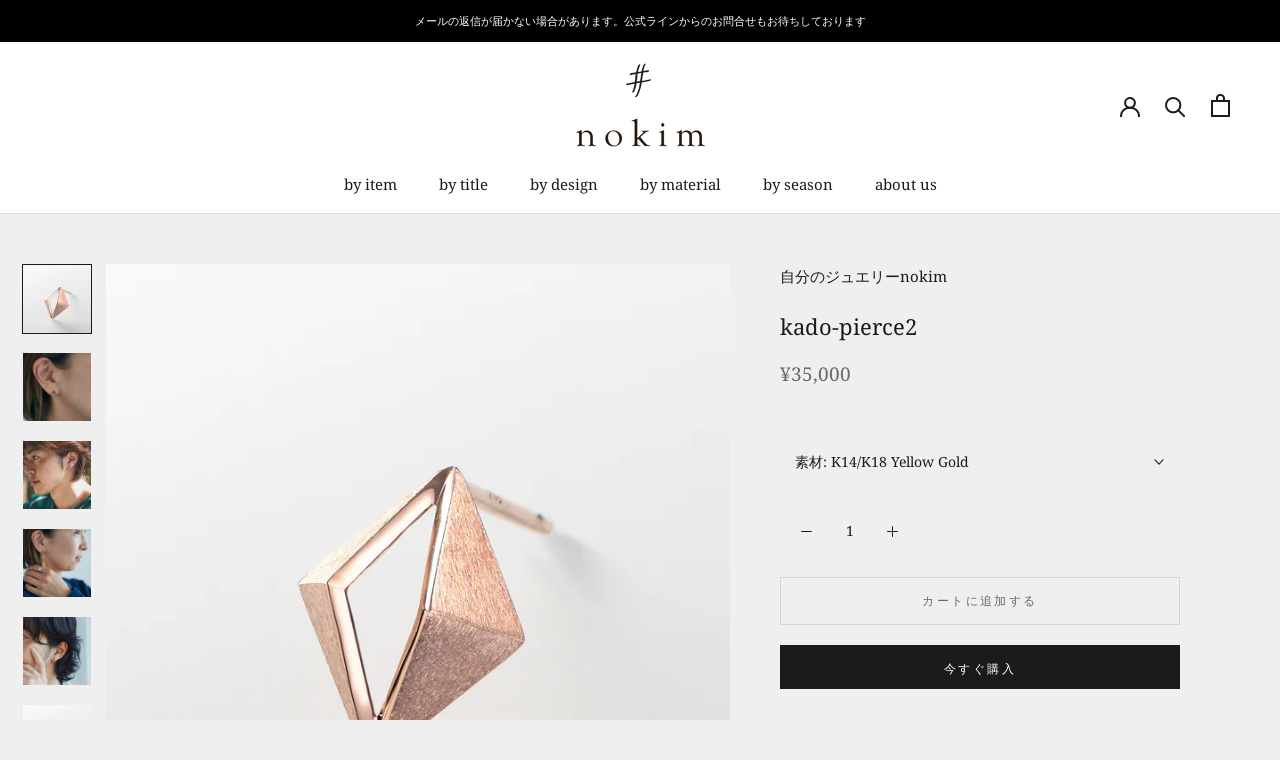

--- FILE ---
content_type: text/html; charset=utf-8
request_url: https://nokim.jp/collections/all/products/kado-pierce2
body_size: 30738
content:
<!doctype html>

<html class="no-js" lang="ja">
  <head>
    <meta charset="utf-8"> 
    <meta http-equiv="X-UA-Compatible" content="IE=edge,chrome=1">
    <meta name="viewport" content="width=device-width, initial-scale=1.0, height=device-height, minimum-scale=1.0, maximum-scale=1.0">
    <meta name="theme-color" content="">

    <title>
      K14 ピアス &quot;kado-pierce1&quot; &ndash; 自分のジュエリー nokim
    </title><meta name="description" content="面とサイドのラインの異なる質感がしっかりと存在感を与えてくれます。 上質な創りの良さを感じる筋の通ったライン。 直線的で凛とした雰囲気は、自分のスタイルを持ってる人に。 素材 K14,K14PG,K14CG,K14WG。 お品物は、ひとつひとつ職人が丁寧にお創りさせていただくため、注文からお届けまで4~6週間いただいております。¥16,000～"><link rel="canonical" href="https://nokim.jp/products/kado-pierce2"><link rel="shortcut icon" href="//nokim.jp/cdn/shop/files/icon-196x196_96x.png?v=1614380145" type="image/png"><meta property="og:type" content="product">
  <meta property="og:title" content="kado-pierce2"><meta property="og:image" content="http://nokim.jp/cdn/shop/products/nokim-KNE-9-PG.jpg?v=1679924975">
    <meta property="og:image:secure_url" content="https://nokim.jp/cdn/shop/products/nokim-KNE-9-PG.jpg?v=1679924975">
    <meta property="og:image:width" content="2048">
    <meta property="og:image:height" content="2048"><meta property="product:price:amount" content="35,000">
  <meta property="product:price:currency" content="JPY"><meta property="og:description" content="面とサイドのラインの異なる質感がしっかりと存在感を与えてくれます。 上質な創りの良さを感じる筋の通ったライン。 直線的で凛とした雰囲気は、自分のスタイルを持ってる人に。 素材 K14,K14PG,K14CG,K14WG。 お品物は、ひとつひとつ職人が丁寧にお創りさせていただくため、注文からお届けまで4~6週間いただいております。¥16,000～"><meta property="og:url" content="https://nokim.jp/products/kado-pierce2">
<meta property="og:site_name" content="自分のジュエリー nokim"><meta name="twitter:card" content="summary"><meta name="twitter:title" content="kado-pierce2">
  <meta name="twitter:description" content=" 
面とサイドのラインの異なる質感がしっかりと存在感を与えてくれます。上質な創りの良さを感じる筋の通ったライン。直線的で凛とした雰囲気は、自分のスタイルを持ってる人に。
＃０自然界に存在しないような、人工的でシャープな線が印象的なシリーズ。まっすぐで強い意志を持ちつつも内面に優しい気高さを持つ人のように直線の面が持つシャープさと上質な質感の＃０。一見シンプルながらも完璧なフラット面とブレないラインは職人の磨き仕上げの技でしかなしえなかった輝きを放ちます。
 
                                            
 
サイズ　10.6mm×8.6mm
素材　K14/K18, K14PG/K18PG, K14WG/K18WG, PT950/900
KNE-9ピアス
 ※0.5ペア（片側）での販売になります。１ペアご希望の場合はカートに入れた後、数量を「2」に変更してください。※ピアスのポスト(針部分)部分はK18、PTにはPT900を使用しております。
お品物は、ひとつひとつ職人が丁寧にお創りさせていただくため、注文からお届けまで通常4週間程頂いております。お正月、お盆、GW、また、製品により最大で6週間程いただく場合がございます。">
  <meta name="twitter:image" content="https://nokim.jp/cdn/shop/products/nokim-KNE-9-PG_600x600_crop_center.jpg?v=1679924975">
    <style>
  @font-face {
  font-family: "Noto Serif";
  font-weight: 400;
  font-style: normal;
  font-display: fallback;
  src: url("//nokim.jp/cdn/fonts/noto_serif/notoserif_n4.157efcc933874b41c43d5a6a81253eedd9845384.woff2") format("woff2"),
       url("//nokim.jp/cdn/fonts/noto_serif/notoserif_n4.e95a8b0e448c8154cafc9526753c78ba0f8e894e.woff") format("woff");
}

  @font-face {
  font-family: "Noto Serif";
  font-weight: 400;
  font-style: normal;
  font-display: fallback;
  src: url("//nokim.jp/cdn/fonts/noto_serif/notoserif_n4.157efcc933874b41c43d5a6a81253eedd9845384.woff2") format("woff2"),
       url("//nokim.jp/cdn/fonts/noto_serif/notoserif_n4.e95a8b0e448c8154cafc9526753c78ba0f8e894e.woff") format("woff");
}


  @font-face {
  font-family: "Noto Serif";
  font-weight: 700;
  font-style: normal;
  font-display: fallback;
  src: url("//nokim.jp/cdn/fonts/noto_serif/notoserif_n7.d275fb7cbb6b6809702719ab47b39e5200c4f530.woff2") format("woff2"),
       url("//nokim.jp/cdn/fonts/noto_serif/notoserif_n7.0386ee49bd94b3b26da3580808c2d97c2a1d2d82.woff") format("woff");
}

  @font-face {
  font-family: "Noto Serif";
  font-weight: 400;
  font-style: italic;
  font-display: fallback;
  src: url("//nokim.jp/cdn/fonts/noto_serif/notoserif_i4.4a1e90a65903dad5ee34a251027ef579c72001cc.woff2") format("woff2"),
       url("//nokim.jp/cdn/fonts/noto_serif/notoserif_i4.864f808316dae3be9b9b07f7f73c1d3fbc5f3858.woff") format("woff");
}

  @font-face {
  font-family: "Noto Serif";
  font-weight: 700;
  font-style: italic;
  font-display: fallback;
  src: url("//nokim.jp/cdn/fonts/noto_serif/notoserif_i7.cdc3cc31b9724e5bf1d81e426d52ec2091b208e5.woff2") format("woff2"),
       url("//nokim.jp/cdn/fonts/noto_serif/notoserif_i7.98b54ea1ac46563d0708fd392057a21d8a45a373.woff") format("woff");
}


  :root {
    --heading-font-family : "Noto Serif", serif;
    --heading-font-weight : 400;
    --heading-font-style  : normal;

    --text-font-family : "Noto Serif", serif;
    --text-font-weight : 400;
    --text-font-style  : normal;

    --base-text-font-size   : 14px;
    --default-text-font-size: 14px;--background          : #efefef;
    --background-rgb      : 239, 239, 239;
    --light-background    : #ffffff;
    --light-background-rgb: 255, 255, 255;
    --heading-color       : #1c1b1b;
    --text-color          : #1c1b1b;
    --text-color-rgb      : 28, 27, 27;
    --text-color-light    : #6a6a6a;
    --text-color-light-rgb: 106, 106, 106;
    --link-color          : #333333;
    --link-color-rgb      : 51, 51, 51;
    --border-color        : #efefef;
    --border-color-rgb    : 239, 239, 239;

    --button-background    : #1c1b1b;
    --button-background-rgb: 28, 27, 27;
    --button-text-color    : #ffffff;

    --header-background       : #ffffff;
    --header-heading-color    : #1c1b1b;
    --header-light-text-color : #6a6a6a;
    --header-border-color     : #dddddd;

    --footer-background    : #000000;
    --footer-text-color    : #ffffff;
    --footer-heading-color : #ffffff;
    --footer-border-color  : #262626;

    --navigation-background      : #e1e7e7;
    --navigation-background-rgb  : 225, 231, 231;
    --navigation-text-color      : #333333;
    --navigation-text-color-light: rgba(51, 51, 51, 0.5);
    --navigation-border-color    : rgba(51, 51, 51, 0.25);

    --newsletter-popup-background     : #1c1b1b;
    --newsletter-popup-text-color     : #ffffff;
    --newsletter-popup-text-color-rgb : 255, 255, 255;

    --secondary-elements-background       : #ffffff;
    --secondary-elements-background-rgb   : 255, 255, 255;
    --secondary-elements-text-color       : #333333;
    --secondary-elements-text-color-light : rgba(51, 51, 51, 0.5);
    --secondary-elements-border-color     : rgba(51, 51, 51, 0.25);

    --product-sale-price-color    : #f94c43;
    --product-sale-price-color-rgb: 249, 76, 67;
    --product-star-rating: #f6a429;

    /* Shopify related variables */
    --payment-terms-background-color: #efefef;

    /* Products */

    --horizontal-spacing-four-products-per-row: 60px;
        --horizontal-spacing-two-products-per-row : 60px;

    --vertical-spacing-four-products-per-row: 60px;
        --vertical-spacing-two-products-per-row : 75px;

    /* Animation */
    --drawer-transition-timing: cubic-bezier(0.645, 0.045, 0.355, 1);
    --header-base-height: 80px; /* We set a default for browsers that do not support CSS variables */

    /* Cursors */
    --cursor-zoom-in-svg    : url(//nokim.jp/cdn/shop/t/12/assets/cursor-zoom-in.svg?v=170532930330058140181743150226);
    --cursor-zoom-in-2x-svg : url(//nokim.jp/cdn/shop/t/12/assets/cursor-zoom-in-2x.svg?v=56685658183649387561743150226);
  }
</style>

<script>
  // IE11 does not have support for CSS variables, so we have to polyfill them
  if (!(((window || {}).CSS || {}).supports && window.CSS.supports('(--a: 0)'))) {
    const script = document.createElement('script');
    script.type = 'text/javascript';
    script.src = 'https://cdn.jsdelivr.net/npm/css-vars-ponyfill@2';
    script.onload = function() {
      cssVars({});
    };

    document.getElementsByTagName('head')[0].appendChild(script);
  }
</script>

    <script>window.performance && window.performance.mark && window.performance.mark('shopify.content_for_header.start');</script><meta name="google-site-verification" content="_kHZR5g5Bd7F_At_hhXLY4bGMjzUx43wq3duLDlYz6s">
<meta id="shopify-digital-wallet" name="shopify-digital-wallet" content="/49240113319/digital_wallets/dialog">
<meta name="shopify-checkout-api-token" content="5b568ab3528195ce82fa6e5a23ac7feb">
<link rel="alternate" type="application/json+oembed" href="https://nokim.jp/products/kado-pierce2.oembed">
<script async="async" src="/checkouts/internal/preloads.js?locale=ja-JP"></script>
<link rel="preconnect" href="https://shop.app" crossorigin="anonymous">
<script async="async" src="https://shop.app/checkouts/internal/preloads.js?locale=ja-JP&shop_id=49240113319" crossorigin="anonymous"></script>
<script id="apple-pay-shop-capabilities" type="application/json">{"shopId":49240113319,"countryCode":"JP","currencyCode":"JPY","merchantCapabilities":["supports3DS"],"merchantId":"gid:\/\/shopify\/Shop\/49240113319","merchantName":"自分のジュエリー nokim","requiredBillingContactFields":["postalAddress","email","phone"],"requiredShippingContactFields":["postalAddress","email","phone"],"shippingType":"shipping","supportedNetworks":["visa","masterCard","amex","jcb","discover"],"total":{"type":"pending","label":"自分のジュエリー nokim","amount":"1.00"},"shopifyPaymentsEnabled":true,"supportsSubscriptions":true}</script>
<script id="shopify-features" type="application/json">{"accessToken":"5b568ab3528195ce82fa6e5a23ac7feb","betas":["rich-media-storefront-analytics"],"domain":"nokim.jp","predictiveSearch":false,"shopId":49240113319,"locale":"ja"}</script>
<script>var Shopify = Shopify || {};
Shopify.shop = "nokim.myshopify.com";
Shopify.locale = "ja";
Shopify.currency = {"active":"JPY","rate":"1.0"};
Shopify.country = "JP";
Shopify.theme = {"name":"nokim2025","id":143811969191,"schema_name":"Prestige","schema_version":"6.0.0","theme_store_id":855,"role":"main"};
Shopify.theme.handle = "null";
Shopify.theme.style = {"id":null,"handle":null};
Shopify.cdnHost = "nokim.jp/cdn";
Shopify.routes = Shopify.routes || {};
Shopify.routes.root = "/";</script>
<script type="module">!function(o){(o.Shopify=o.Shopify||{}).modules=!0}(window);</script>
<script>!function(o){function n(){var o=[];function n(){o.push(Array.prototype.slice.apply(arguments))}return n.q=o,n}var t=o.Shopify=o.Shopify||{};t.loadFeatures=n(),t.autoloadFeatures=n()}(window);</script>
<script>
  window.ShopifyPay = window.ShopifyPay || {};
  window.ShopifyPay.apiHost = "shop.app\/pay";
  window.ShopifyPay.redirectState = null;
</script>
<script id="shop-js-analytics" type="application/json">{"pageType":"product"}</script>
<script defer="defer" async type="module" src="//nokim.jp/cdn/shopifycloud/shop-js/modules/v2/client.init-shop-cart-sync_PyU3Cxph.ja.esm.js"></script>
<script defer="defer" async type="module" src="//nokim.jp/cdn/shopifycloud/shop-js/modules/v2/chunk.common_3XpQ5sgE.esm.js"></script>
<script type="module">
  await import("//nokim.jp/cdn/shopifycloud/shop-js/modules/v2/client.init-shop-cart-sync_PyU3Cxph.ja.esm.js");
await import("//nokim.jp/cdn/shopifycloud/shop-js/modules/v2/chunk.common_3XpQ5sgE.esm.js");

  window.Shopify.SignInWithShop?.initShopCartSync?.({"fedCMEnabled":true,"windoidEnabled":true});

</script>
<script>
  window.Shopify = window.Shopify || {};
  if (!window.Shopify.featureAssets) window.Shopify.featureAssets = {};
  window.Shopify.featureAssets['shop-js'] = {"shop-cart-sync":["modules/v2/client.shop-cart-sync_iBe2HkXL.ja.esm.js","modules/v2/chunk.common_3XpQ5sgE.esm.js"],"init-fed-cm":["modules/v2/client.init-fed-cm_4nT_o4d8.ja.esm.js","modules/v2/chunk.common_3XpQ5sgE.esm.js"],"init-windoid":["modules/v2/client.init-windoid_qVCuPx85.ja.esm.js","modules/v2/chunk.common_3XpQ5sgE.esm.js"],"init-shop-email-lookup-coordinator":["modules/v2/client.init-shop-email-lookup-coordinator_CoiRXg_f.ja.esm.js","modules/v2/chunk.common_3XpQ5sgE.esm.js"],"shop-cash-offers":["modules/v2/client.shop-cash-offers_xgnxIoYx.ja.esm.js","modules/v2/chunk.common_3XpQ5sgE.esm.js","modules/v2/chunk.modal_CDmZwZ67.esm.js"],"shop-button":["modules/v2/client.shop-button_D-AUf6XJ.ja.esm.js","modules/v2/chunk.common_3XpQ5sgE.esm.js"],"shop-toast-manager":["modules/v2/client.shop-toast-manager_2q6-qtse.ja.esm.js","modules/v2/chunk.common_3XpQ5sgE.esm.js"],"avatar":["modules/v2/client.avatar_BTnouDA3.ja.esm.js"],"pay-button":["modules/v2/client.pay-button_DUSCSBhc.ja.esm.js","modules/v2/chunk.common_3XpQ5sgE.esm.js"],"init-shop-cart-sync":["modules/v2/client.init-shop-cart-sync_PyU3Cxph.ja.esm.js","modules/v2/chunk.common_3XpQ5sgE.esm.js"],"shop-login-button":["modules/v2/client.shop-login-button_jJCllpG3.ja.esm.js","modules/v2/chunk.common_3XpQ5sgE.esm.js","modules/v2/chunk.modal_CDmZwZ67.esm.js"],"init-customer-accounts-sign-up":["modules/v2/client.init-customer-accounts-sign-up_C8nXD2V_.ja.esm.js","modules/v2/client.shop-login-button_jJCllpG3.ja.esm.js","modules/v2/chunk.common_3XpQ5sgE.esm.js","modules/v2/chunk.modal_CDmZwZ67.esm.js"],"init-shop-for-new-customer-accounts":["modules/v2/client.init-shop-for-new-customer-accounts_CQaxpM10.ja.esm.js","modules/v2/client.shop-login-button_jJCllpG3.ja.esm.js","modules/v2/chunk.common_3XpQ5sgE.esm.js","modules/v2/chunk.modal_CDmZwZ67.esm.js"],"init-customer-accounts":["modules/v2/client.init-customer-accounts_DjqcXQGc.ja.esm.js","modules/v2/client.shop-login-button_jJCllpG3.ja.esm.js","modules/v2/chunk.common_3XpQ5sgE.esm.js","modules/v2/chunk.modal_CDmZwZ67.esm.js"],"shop-follow-button":["modules/v2/client.shop-follow-button_Cpw2kC42.ja.esm.js","modules/v2/chunk.common_3XpQ5sgE.esm.js","modules/v2/chunk.modal_CDmZwZ67.esm.js"],"checkout-modal":["modules/v2/client.checkout-modal_eFi38ufj.ja.esm.js","modules/v2/chunk.common_3XpQ5sgE.esm.js","modules/v2/chunk.modal_CDmZwZ67.esm.js"],"lead-capture":["modules/v2/client.lead-capture_jzvKcH9L.ja.esm.js","modules/v2/chunk.common_3XpQ5sgE.esm.js","modules/v2/chunk.modal_CDmZwZ67.esm.js"],"shop-login":["modules/v2/client.shop-login_C-CHoYGE.ja.esm.js","modules/v2/chunk.common_3XpQ5sgE.esm.js","modules/v2/chunk.modal_CDmZwZ67.esm.js"],"payment-terms":["modules/v2/client.payment-terms_cWctAF1p.ja.esm.js","modules/v2/chunk.common_3XpQ5sgE.esm.js","modules/v2/chunk.modal_CDmZwZ67.esm.js"]};
</script>
<script id="__st">var __st={"a":49240113319,"offset":32400,"reqid":"1154b3bc-7e52-4dff-aead-0036c2d9ffeb-1768923299","pageurl":"nokim.jp\/collections\/all\/products\/kado-pierce2","u":"8c5be4b98a48","p":"product","rtyp":"product","rid":6650743488679};</script>
<script>window.ShopifyPaypalV4VisibilityTracking = true;</script>
<script id="captcha-bootstrap">!function(){'use strict';const t='contact',e='account',n='new_comment',o=[[t,t],['blogs',n],['comments',n],[t,'customer']],c=[[e,'customer_login'],[e,'guest_login'],[e,'recover_customer_password'],[e,'create_customer']],r=t=>t.map((([t,e])=>`form[action*='/${t}']:not([data-nocaptcha='true']) input[name='form_type'][value='${e}']`)).join(','),a=t=>()=>t?[...document.querySelectorAll(t)].map((t=>t.form)):[];function s(){const t=[...o],e=r(t);return a(e)}const i='password',u='form_key',d=['recaptcha-v3-token','g-recaptcha-response','h-captcha-response',i],f=()=>{try{return window.sessionStorage}catch{return}},m='__shopify_v',_=t=>t.elements[u];function p(t,e,n=!1){try{const o=window.sessionStorage,c=JSON.parse(o.getItem(e)),{data:r}=function(t){const{data:e,action:n}=t;return t[m]||n?{data:e,action:n}:{data:t,action:n}}(c);for(const[e,n]of Object.entries(r))t.elements[e]&&(t.elements[e].value=n);n&&o.removeItem(e)}catch(o){console.error('form repopulation failed',{error:o})}}const l='form_type',E='cptcha';function T(t){t.dataset[E]=!0}const w=window,h=w.document,L='Shopify',v='ce_forms',y='captcha';let A=!1;((t,e)=>{const n=(g='f06e6c50-85a8-45c8-87d0-21a2b65856fe',I='https://cdn.shopify.com/shopifycloud/storefront-forms-hcaptcha/ce_storefront_forms_captcha_hcaptcha.v1.5.2.iife.js',D={infoText:'hCaptchaによる保護',privacyText:'プライバシー',termsText:'利用規約'},(t,e,n)=>{const o=w[L][v],c=o.bindForm;if(c)return c(t,g,e,D).then(n);var r;o.q.push([[t,g,e,D],n]),r=I,A||(h.body.append(Object.assign(h.createElement('script'),{id:'captcha-provider',async:!0,src:r})),A=!0)});var g,I,D;w[L]=w[L]||{},w[L][v]=w[L][v]||{},w[L][v].q=[],w[L][y]=w[L][y]||{},w[L][y].protect=function(t,e){n(t,void 0,e),T(t)},Object.freeze(w[L][y]),function(t,e,n,w,h,L){const[v,y,A,g]=function(t,e,n){const i=e?o:[],u=t?c:[],d=[...i,...u],f=r(d),m=r(i),_=r(d.filter((([t,e])=>n.includes(e))));return[a(f),a(m),a(_),s()]}(w,h,L),I=t=>{const e=t.target;return e instanceof HTMLFormElement?e:e&&e.form},D=t=>v().includes(t);t.addEventListener('submit',(t=>{const e=I(t);if(!e)return;const n=D(e)&&!e.dataset.hcaptchaBound&&!e.dataset.recaptchaBound,o=_(e),c=g().includes(e)&&(!o||!o.value);(n||c)&&t.preventDefault(),c&&!n&&(function(t){try{if(!f())return;!function(t){const e=f();if(!e)return;const n=_(t);if(!n)return;const o=n.value;o&&e.removeItem(o)}(t);const e=Array.from(Array(32),(()=>Math.random().toString(36)[2])).join('');!function(t,e){_(t)||t.append(Object.assign(document.createElement('input'),{type:'hidden',name:u})),t.elements[u].value=e}(t,e),function(t,e){const n=f();if(!n)return;const o=[...t.querySelectorAll(`input[type='${i}']`)].map((({name:t})=>t)),c=[...d,...o],r={};for(const[a,s]of new FormData(t).entries())c.includes(a)||(r[a]=s);n.setItem(e,JSON.stringify({[m]:1,action:t.action,data:r}))}(t,e)}catch(e){console.error('failed to persist form',e)}}(e),e.submit())}));const S=(t,e)=>{t&&!t.dataset[E]&&(n(t,e.some((e=>e===t))),T(t))};for(const o of['focusin','change'])t.addEventListener(o,(t=>{const e=I(t);D(e)&&S(e,y())}));const B=e.get('form_key'),M=e.get(l),P=B&&M;t.addEventListener('DOMContentLoaded',(()=>{const t=y();if(P)for(const e of t)e.elements[l].value===M&&p(e,B);[...new Set([...A(),...v().filter((t=>'true'===t.dataset.shopifyCaptcha))])].forEach((e=>S(e,t)))}))}(h,new URLSearchParams(w.location.search),n,t,e,['guest_login'])})(!0,!0)}();</script>
<script integrity="sha256-4kQ18oKyAcykRKYeNunJcIwy7WH5gtpwJnB7kiuLZ1E=" data-source-attribution="shopify.loadfeatures" defer="defer" src="//nokim.jp/cdn/shopifycloud/storefront/assets/storefront/load_feature-a0a9edcb.js" crossorigin="anonymous"></script>
<script crossorigin="anonymous" defer="defer" src="//nokim.jp/cdn/shopifycloud/storefront/assets/shopify_pay/storefront-65b4c6d7.js?v=20250812"></script>
<script data-source-attribution="shopify.dynamic_checkout.dynamic.init">var Shopify=Shopify||{};Shopify.PaymentButton=Shopify.PaymentButton||{isStorefrontPortableWallets:!0,init:function(){window.Shopify.PaymentButton.init=function(){};var t=document.createElement("script");t.src="https://nokim.jp/cdn/shopifycloud/portable-wallets/latest/portable-wallets.ja.js",t.type="module",document.head.appendChild(t)}};
</script>
<script data-source-attribution="shopify.dynamic_checkout.buyer_consent">
  function portableWalletsHideBuyerConsent(e){var t=document.getElementById("shopify-buyer-consent"),n=document.getElementById("shopify-subscription-policy-button");t&&n&&(t.classList.add("hidden"),t.setAttribute("aria-hidden","true"),n.removeEventListener("click",e))}function portableWalletsShowBuyerConsent(e){var t=document.getElementById("shopify-buyer-consent"),n=document.getElementById("shopify-subscription-policy-button");t&&n&&(t.classList.remove("hidden"),t.removeAttribute("aria-hidden"),n.addEventListener("click",e))}window.Shopify?.PaymentButton&&(window.Shopify.PaymentButton.hideBuyerConsent=portableWalletsHideBuyerConsent,window.Shopify.PaymentButton.showBuyerConsent=portableWalletsShowBuyerConsent);
</script>
<script>
  function portableWalletsCleanup(e){e&&e.src&&console.error("Failed to load portable wallets script "+e.src);var t=document.querySelectorAll("shopify-accelerated-checkout .shopify-payment-button__skeleton, shopify-accelerated-checkout-cart .wallet-cart-button__skeleton"),e=document.getElementById("shopify-buyer-consent");for(let e=0;e<t.length;e++)t[e].remove();e&&e.remove()}function portableWalletsNotLoadedAsModule(e){e instanceof ErrorEvent&&"string"==typeof e.message&&e.message.includes("import.meta")&&"string"==typeof e.filename&&e.filename.includes("portable-wallets")&&(window.removeEventListener("error",portableWalletsNotLoadedAsModule),window.Shopify.PaymentButton.failedToLoad=e,"loading"===document.readyState?document.addEventListener("DOMContentLoaded",window.Shopify.PaymentButton.init):window.Shopify.PaymentButton.init())}window.addEventListener("error",portableWalletsNotLoadedAsModule);
</script>

<script type="module" src="https://nokim.jp/cdn/shopifycloud/portable-wallets/latest/portable-wallets.ja.js" onError="portableWalletsCleanup(this)" crossorigin="anonymous"></script>
<script nomodule>
  document.addEventListener("DOMContentLoaded", portableWalletsCleanup);
</script>

<link id="shopify-accelerated-checkout-styles" rel="stylesheet" media="screen" href="https://nokim.jp/cdn/shopifycloud/portable-wallets/latest/accelerated-checkout-backwards-compat.css" crossorigin="anonymous">
<style id="shopify-accelerated-checkout-cart">
        #shopify-buyer-consent {
  margin-top: 1em;
  display: inline-block;
  width: 100%;
}

#shopify-buyer-consent.hidden {
  display: none;
}

#shopify-subscription-policy-button {
  background: none;
  border: none;
  padding: 0;
  text-decoration: underline;
  font-size: inherit;
  cursor: pointer;
}

#shopify-subscription-policy-button::before {
  box-shadow: none;
}

      </style>

<script>window.performance && window.performance.mark && window.performance.mark('shopify.content_for_header.end');</script>

    <link rel="stylesheet" href="//nokim.jp/cdn/shop/t/12/assets/theme.css?v=156447028736477231991743150226">
    <link rel="stylesheet" href="//nokim.jp/cdn/shop/t/12/assets/nokim.css?v=113239731242176016791743150226">

    <script>// This allows to expose several variables to the global scope, to be used in scripts
      window.theme = {
        pageType: "product",
        moneyFormat: "¥{{amount_no_decimals}}",
        moneyWithCurrencyFormat: "¥{{amount_no_decimals}} JPY",
        currencyCodeEnabled: false,
        productImageSize: "square",
        searchMode: "product,article",
        showPageTransition: false,
        showElementStaggering: true,
        showImageZooming: true
      };

      window.routes = {
        rootUrl: "\/",
        rootUrlWithoutSlash: '',
        cartUrl: "\/cart",
        cartAddUrl: "\/cart\/add",
        cartChangeUrl: "\/cart\/change",
        searchUrl: "\/search",
        productRecommendationsUrl: "\/recommendations\/products"
      };

      window.languages = {
        cartAddNote: "ご要望など",
        cartEditNote: "",
        productImageLoadingError: "この画像を読み込めませんでした。 ページをリロードしてください。",
        productFormAddToCart: "カートに追加する",
        productFormUnavailable: "お取り扱いできません",
        productFormSoldOut: "販売停止中",
        shippingEstimatorOneResult: "1つのオプションが利用可能：",
        shippingEstimatorMoreResults: "{{count}}つのオプションが利用可能：",
        shippingEstimatorNoResults: "配送が見つかりませんでした"
      };

      window.lazySizesConfig = {
        loadHidden: false,
        hFac: 0.5,
        expFactor: 2,
        ricTimeout: 150,
        lazyClass: 'Image--lazyLoad',
        loadingClass: 'Image--lazyLoading',
        loadedClass: 'Image--lazyLoaded'
      };

      document.documentElement.className = document.documentElement.className.replace('no-js', 'js');
      document.documentElement.style.setProperty('--window-height', window.innerHeight + 'px');

      // We do a quick detection of some features (we could use Modernizr but for so little...)
      (function() {
        document.documentElement.className += ((window.CSS && window.CSS.supports('(position: sticky) or (position: -webkit-sticky)')) ? ' supports-sticky' : ' no-supports-sticky');
        document.documentElement.className += (window.matchMedia('(-moz-touch-enabled: 1), (hover: none)')).matches ? ' no-supports-hover' : ' supports-hover';
      }());

      
    </script>
    <script src="https://ajax.googleapis.com/ajax/libs/jquery/1.12.3/jquery.min.js"></script>
    <script src="//nokim.jp/cdn/shop/t/12/assets/lazysizes.min.js?v=174358363404432586981743150226" async></script><script src="//nokim.jp/cdn/shop/t/12/assets/libs.min.js?v=26178543184394469741743150226" defer></script>
    <script src="//nokim.jp/cdn/shop/t/12/assets/theme.js?v=24122939957690793171743150226" defer></script>

    <script src="//nokim.jp/cdn/shop/t/12/assets/nokim.js?v=86801270453464220921743150226" defer></script>


    <script>
      (function () {
        window.onpageshow = function() {
          if (window.theme.showPageTransition) {
            var pageTransition = document.querySelector('.PageTransition');

            if (pageTransition) {
              pageTransition.style.visibility = 'visible';
              pageTransition.style.opacity = '0';
            }
          }

          // When the page is loaded from the cache, we have to reload the cart content
          document.documentElement.dispatchEvent(new CustomEvent('cart:refresh', {
            bubbles: true
          }));
        };
      })();
    </script>

    
  <script type="application/ld+json">
  {
    "@context": "http://schema.org",
    "@type": "Product",
    "offers": [{
          "@type": "Offer",
          "name": "K14\/K18 Yellow Gold",
          "availability":"https://schema.org/InStock",
          "price": 35000.0,
          "priceCurrency": "JPY",
          "priceValidUntil": "2026-01-31","url": "/products/kado-pierce2?variant=39713614069927"
        },
{
          "@type": "Offer",
          "name": "K14\/K18 Pink Gold",
          "availability":"https://schema.org/InStock",
          "price": 35000.0,
          "priceCurrency": "JPY",
          "priceValidUntil": "2026-01-31","url": "/products/kado-pierce2?variant=39713614102695"
        },
{
          "@type": "Offer",
          "name": "K14\/K18 Champagne Gold",
          "availability":"https://schema.org/InStock",
          "price": 38000.0,
          "priceCurrency": "JPY",
          "priceValidUntil": "2026-01-31","url": "/products/kado-pierce2?variant=39713614135463"
        },
{
          "@type": "Offer",
          "name": "K14\/K18 White Gold",
          "availability":"https://schema.org/InStock",
          "price": 38000.0,
          "priceCurrency": "JPY",
          "priceValidUntil": "2026-01-31","url": "/products/kado-pierce2?variant=39713614168231"
        },
{
          "@type": "Offer",
          "name": "PT950\/900",
          "availability":"https://schema.org/InStock",
          "price": 38000.0,
          "priceCurrency": "JPY",
          "priceValidUntil": "2026-01-31","url": "/products/kado-pierce2?variant=46213484970151"
        }
],
    "brand": {
      "name": "自分のジュエリーnokim"
    },
    "name": "kado-pierce2",
    "description": " \n面とサイドのラインの異なる質感がしっかりと存在感を与えてくれます。上質な創りの良さを感じる筋の通ったライン。直線的で凛とした雰囲気は、自分のスタイルを持ってる人に。\n＃０自然界に存在しないような、人工的でシャープな線が印象的なシリーズ。まっすぐで強い意志を持ちつつも内面に優しい気高さを持つ人のように直線の面が持つシャープさと上質な質感の＃０。一見シンプルながらも完璧なフラット面とブレないラインは職人の磨き仕上げの技でしかなしえなかった輝きを放ちます。\n \n                                            \n \nサイズ　10.6mm×8.6mm\n素材　K14\/K18, K14PG\/K18PG, K14WG\/K18WG, PT950\/900\nKNE-9ピアス\n ※0.5ペア（片側）での販売になります。１ペアご希望の場合はカートに入れた後、数量を「2」に変更してください。※ピアスのポスト(針部分)部分はK18、PTにはPT900を使用しております。\nお品物は、ひとつひとつ職人が丁寧にお創りさせていただくため、注文からお届けまで通常4週間程頂いております。お正月、お盆、GW、また、製品により最大で6週間程いただく場合がございます。",
    "category": "ears",
    "url": "/products/kado-pierce2",
    "sku": "",
    "image": {
      "@type": "ImageObject",
      "url": "https://nokim.jp/cdn/shop/products/nokim-KNE-9-PG_1024x.jpg?v=1679924975",
      "image": "https://nokim.jp/cdn/shop/products/nokim-KNE-9-PG_1024x.jpg?v=1679924975",
      "name": "kado-pierce2",
      "width": "1024",
      "height": "1024"
    }
  }
  </script>



  <script type="application/ld+json">
  {
    "@context": "http://schema.org",
    "@type": "BreadcrumbList",
  "itemListElement": [{
      "@type": "ListItem",
      "position": 1,
      "name": "ホームページ",
      "item": "https://nokim.jp"
    },{
          "@type": "ListItem",
          "position": 2,
          "name": "#",
          "item": "https://nokim.jp/collections/all"
        }, {
          "@type": "ListItem",
          "position": 3,
          "name": "kado-pierce2",
          "item": "https://nokim.jp/products/kado-pierce2"
        }]
  }
  </script>

  <link href="https://monorail-edge.shopifysvc.com" rel="dns-prefetch">
<script>(function(){if ("sendBeacon" in navigator && "performance" in window) {try {var session_token_from_headers = performance.getEntriesByType('navigation')[0].serverTiming.find(x => x.name == '_s').description;} catch {var session_token_from_headers = undefined;}var session_cookie_matches = document.cookie.match(/_shopify_s=([^;]*)/);var session_token_from_cookie = session_cookie_matches && session_cookie_matches.length === 2 ? session_cookie_matches[1] : "";var session_token = session_token_from_headers || session_token_from_cookie || "";function handle_abandonment_event(e) {var entries = performance.getEntries().filter(function(entry) {return /monorail-edge.shopifysvc.com/.test(entry.name);});if (!window.abandonment_tracked && entries.length === 0) {window.abandonment_tracked = true;var currentMs = Date.now();var navigation_start = performance.timing.navigationStart;var payload = {shop_id: 49240113319,url: window.location.href,navigation_start,duration: currentMs - navigation_start,session_token,page_type: "product"};window.navigator.sendBeacon("https://monorail-edge.shopifysvc.com/v1/produce", JSON.stringify({schema_id: "online_store_buyer_site_abandonment/1.1",payload: payload,metadata: {event_created_at_ms: currentMs,event_sent_at_ms: currentMs}}));}}window.addEventListener('pagehide', handle_abandonment_event);}}());</script>
<script id="web-pixels-manager-setup">(function e(e,d,r,n,o){if(void 0===o&&(o={}),!Boolean(null===(a=null===(i=window.Shopify)||void 0===i?void 0:i.analytics)||void 0===a?void 0:a.replayQueue)){var i,a;window.Shopify=window.Shopify||{};var t=window.Shopify;t.analytics=t.analytics||{};var s=t.analytics;s.replayQueue=[],s.publish=function(e,d,r){return s.replayQueue.push([e,d,r]),!0};try{self.performance.mark("wpm:start")}catch(e){}var l=function(){var e={modern:/Edge?\/(1{2}[4-9]|1[2-9]\d|[2-9]\d{2}|\d{4,})\.\d+(\.\d+|)|Firefox\/(1{2}[4-9]|1[2-9]\d|[2-9]\d{2}|\d{4,})\.\d+(\.\d+|)|Chrom(ium|e)\/(9{2}|\d{3,})\.\d+(\.\d+|)|(Maci|X1{2}).+ Version\/(15\.\d+|(1[6-9]|[2-9]\d|\d{3,})\.\d+)([,.]\d+|)( \(\w+\)|)( Mobile\/\w+|) Safari\/|Chrome.+OPR\/(9{2}|\d{3,})\.\d+\.\d+|(CPU[ +]OS|iPhone[ +]OS|CPU[ +]iPhone|CPU IPhone OS|CPU iPad OS)[ +]+(15[._]\d+|(1[6-9]|[2-9]\d|\d{3,})[._]\d+)([._]\d+|)|Android:?[ /-](13[3-9]|1[4-9]\d|[2-9]\d{2}|\d{4,})(\.\d+|)(\.\d+|)|Android.+Firefox\/(13[5-9]|1[4-9]\d|[2-9]\d{2}|\d{4,})\.\d+(\.\d+|)|Android.+Chrom(ium|e)\/(13[3-9]|1[4-9]\d|[2-9]\d{2}|\d{4,})\.\d+(\.\d+|)|SamsungBrowser\/([2-9]\d|\d{3,})\.\d+/,legacy:/Edge?\/(1[6-9]|[2-9]\d|\d{3,})\.\d+(\.\d+|)|Firefox\/(5[4-9]|[6-9]\d|\d{3,})\.\d+(\.\d+|)|Chrom(ium|e)\/(5[1-9]|[6-9]\d|\d{3,})\.\d+(\.\d+|)([\d.]+$|.*Safari\/(?![\d.]+ Edge\/[\d.]+$))|(Maci|X1{2}).+ Version\/(10\.\d+|(1[1-9]|[2-9]\d|\d{3,})\.\d+)([,.]\d+|)( \(\w+\)|)( Mobile\/\w+|) Safari\/|Chrome.+OPR\/(3[89]|[4-9]\d|\d{3,})\.\d+\.\d+|(CPU[ +]OS|iPhone[ +]OS|CPU[ +]iPhone|CPU IPhone OS|CPU iPad OS)[ +]+(10[._]\d+|(1[1-9]|[2-9]\d|\d{3,})[._]\d+)([._]\d+|)|Android:?[ /-](13[3-9]|1[4-9]\d|[2-9]\d{2}|\d{4,})(\.\d+|)(\.\d+|)|Mobile Safari.+OPR\/([89]\d|\d{3,})\.\d+\.\d+|Android.+Firefox\/(13[5-9]|1[4-9]\d|[2-9]\d{2}|\d{4,})\.\d+(\.\d+|)|Android.+Chrom(ium|e)\/(13[3-9]|1[4-9]\d|[2-9]\d{2}|\d{4,})\.\d+(\.\d+|)|Android.+(UC? ?Browser|UCWEB|U3)[ /]?(15\.([5-9]|\d{2,})|(1[6-9]|[2-9]\d|\d{3,})\.\d+)\.\d+|SamsungBrowser\/(5\.\d+|([6-9]|\d{2,})\.\d+)|Android.+MQ{2}Browser\/(14(\.(9|\d{2,})|)|(1[5-9]|[2-9]\d|\d{3,})(\.\d+|))(\.\d+|)|K[Aa][Ii]OS\/(3\.\d+|([4-9]|\d{2,})\.\d+)(\.\d+|)/},d=e.modern,r=e.legacy,n=navigator.userAgent;return n.match(d)?"modern":n.match(r)?"legacy":"unknown"}(),u="modern"===l?"modern":"legacy",c=(null!=n?n:{modern:"",legacy:""})[u],f=function(e){return[e.baseUrl,"/wpm","/b",e.hashVersion,"modern"===e.buildTarget?"m":"l",".js"].join("")}({baseUrl:d,hashVersion:r,buildTarget:u}),m=function(e){var d=e.version,r=e.bundleTarget,n=e.surface,o=e.pageUrl,i=e.monorailEndpoint;return{emit:function(e){var a=e.status,t=e.errorMsg,s=(new Date).getTime(),l=JSON.stringify({metadata:{event_sent_at_ms:s},events:[{schema_id:"web_pixels_manager_load/3.1",payload:{version:d,bundle_target:r,page_url:o,status:a,surface:n,error_msg:t},metadata:{event_created_at_ms:s}}]});if(!i)return console&&console.warn&&console.warn("[Web Pixels Manager] No Monorail endpoint provided, skipping logging."),!1;try{return self.navigator.sendBeacon.bind(self.navigator)(i,l)}catch(e){}var u=new XMLHttpRequest;try{return u.open("POST",i,!0),u.setRequestHeader("Content-Type","text/plain"),u.send(l),!0}catch(e){return console&&console.warn&&console.warn("[Web Pixels Manager] Got an unhandled error while logging to Monorail."),!1}}}}({version:r,bundleTarget:l,surface:e.surface,pageUrl:self.location.href,monorailEndpoint:e.monorailEndpoint});try{o.browserTarget=l,function(e){var d=e.src,r=e.async,n=void 0===r||r,o=e.onload,i=e.onerror,a=e.sri,t=e.scriptDataAttributes,s=void 0===t?{}:t,l=document.createElement("script"),u=document.querySelector("head"),c=document.querySelector("body");if(l.async=n,l.src=d,a&&(l.integrity=a,l.crossOrigin="anonymous"),s)for(var f in s)if(Object.prototype.hasOwnProperty.call(s,f))try{l.dataset[f]=s[f]}catch(e){}if(o&&l.addEventListener("load",o),i&&l.addEventListener("error",i),u)u.appendChild(l);else{if(!c)throw new Error("Did not find a head or body element to append the script");c.appendChild(l)}}({src:f,async:!0,onload:function(){if(!function(){var e,d;return Boolean(null===(d=null===(e=window.Shopify)||void 0===e?void 0:e.analytics)||void 0===d?void 0:d.initialized)}()){var d=window.webPixelsManager.init(e)||void 0;if(d){var r=window.Shopify.analytics;r.replayQueue.forEach((function(e){var r=e[0],n=e[1],o=e[2];d.publishCustomEvent(r,n,o)})),r.replayQueue=[],r.publish=d.publishCustomEvent,r.visitor=d.visitor,r.initialized=!0}}},onerror:function(){return m.emit({status:"failed",errorMsg:"".concat(f," has failed to load")})},sri:function(e){var d=/^sha384-[A-Za-z0-9+/=]+$/;return"string"==typeof e&&d.test(e)}(c)?c:"",scriptDataAttributes:o}),m.emit({status:"loading"})}catch(e){m.emit({status:"failed",errorMsg:(null==e?void 0:e.message)||"Unknown error"})}}})({shopId: 49240113319,storefrontBaseUrl: "https://nokim.jp",extensionsBaseUrl: "https://extensions.shopifycdn.com/cdn/shopifycloud/web-pixels-manager",monorailEndpoint: "https://monorail-edge.shopifysvc.com/unstable/produce_batch",surface: "storefront-renderer",enabledBetaFlags: ["2dca8a86"],webPixelsConfigList: [{"id":"631308455","configuration":"{\"config\":\"{\\\"google_tag_ids\\\":[\\\"AW-447216852\\\",\\\"GT-P36TG4W\\\"],\\\"target_country\\\":\\\"JP\\\",\\\"gtag_events\\\":[{\\\"type\\\":\\\"begin_checkout\\\",\\\"action_label\\\":[\\\"G-4BP3SC3751\\\",\\\"AW-447216852\\\/OjlACN_-hPcBENT5n9UB\\\"]},{\\\"type\\\":\\\"search\\\",\\\"action_label\\\":[\\\"G-4BP3SC3751\\\",\\\"AW-447216852\\\/f94XCOL-hPcBENT5n9UB\\\"]},{\\\"type\\\":\\\"view_item\\\",\\\"action_label\\\":[\\\"G-4BP3SC3751\\\",\\\"AW-447216852\\\/ZKQoCNn-hPcBENT5n9UB\\\",\\\"MC-PKREV1H3S9\\\"]},{\\\"type\\\":\\\"purchase\\\",\\\"action_label\\\":[\\\"G-4BP3SC3751\\\",\\\"AW-447216852\\\/-0CACP_3hPcBENT5n9UB\\\",\\\"MC-PKREV1H3S9\\\",\\\"AW-447216852\\\/MxkUCM_s-fUBENT5n9UB\\\"]},{\\\"type\\\":\\\"page_view\\\",\\\"action_label\\\":[\\\"G-4BP3SC3751\\\",\\\"AW-447216852\\\/fOBOCPz3hPcBENT5n9UB\\\",\\\"MC-PKREV1H3S9\\\"]},{\\\"type\\\":\\\"add_payment_info\\\",\\\"action_label\\\":[\\\"G-4BP3SC3751\\\",\\\"AW-447216852\\\/Tz6SCOX-hPcBENT5n9UB\\\"]},{\\\"type\\\":\\\"add_to_cart\\\",\\\"action_label\\\":[\\\"G-4BP3SC3751\\\",\\\"AW-447216852\\\/uPAHCNz-hPcBENT5n9UB\\\"]}],\\\"enable_monitoring_mode\\\":false}\"}","eventPayloadVersion":"v1","runtimeContext":"OPEN","scriptVersion":"b2a88bafab3e21179ed38636efcd8a93","type":"APP","apiClientId":1780363,"privacyPurposes":[],"dataSharingAdjustments":{"protectedCustomerApprovalScopes":["read_customer_address","read_customer_email","read_customer_name","read_customer_personal_data","read_customer_phone"]}},{"id":"270401703","configuration":"{\"pixel_id\":\"4118657918183592\",\"pixel_type\":\"facebook_pixel\",\"metaapp_system_user_token\":\"-\"}","eventPayloadVersion":"v1","runtimeContext":"OPEN","scriptVersion":"ca16bc87fe92b6042fbaa3acc2fbdaa6","type":"APP","apiClientId":2329312,"privacyPurposes":["ANALYTICS","MARKETING","SALE_OF_DATA"],"dataSharingAdjustments":{"protectedCustomerApprovalScopes":["read_customer_address","read_customer_email","read_customer_name","read_customer_personal_data","read_customer_phone"]}},{"id":"shopify-app-pixel","configuration":"{}","eventPayloadVersion":"v1","runtimeContext":"STRICT","scriptVersion":"0450","apiClientId":"shopify-pixel","type":"APP","privacyPurposes":["ANALYTICS","MARKETING"]},{"id":"shopify-custom-pixel","eventPayloadVersion":"v1","runtimeContext":"LAX","scriptVersion":"0450","apiClientId":"shopify-pixel","type":"CUSTOM","privacyPurposes":["ANALYTICS","MARKETING"]}],isMerchantRequest: false,initData: {"shop":{"name":"自分のジュエリー nokim","paymentSettings":{"currencyCode":"JPY"},"myshopifyDomain":"nokim.myshopify.com","countryCode":"JP","storefrontUrl":"https:\/\/nokim.jp"},"customer":null,"cart":null,"checkout":null,"productVariants":[{"price":{"amount":35000.0,"currencyCode":"JPY"},"product":{"title":"kado-pierce2","vendor":"自分のジュエリーnokim","id":"6650743488679","untranslatedTitle":"kado-pierce2","url":"\/products\/kado-pierce2","type":"ears"},"id":"39713614069927","image":{"src":"\/\/nokim.jp\/cdn\/shop\/products\/nokim-KNE-9-YG.jpg?v=1743246673"},"sku":"","title":"K14\/K18 Yellow Gold","untranslatedTitle":"K14\/K18 Yellow Gold"},{"price":{"amount":35000.0,"currencyCode":"JPY"},"product":{"title":"kado-pierce2","vendor":"自分のジュエリーnokim","id":"6650743488679","untranslatedTitle":"kado-pierce2","url":"\/products\/kado-pierce2","type":"ears"},"id":"39713614102695","image":{"src":"\/\/nokim.jp\/cdn\/shop\/products\/nokim-KNE-9-PG.jpg?v=1679924975"},"sku":"","title":"K14\/K18 Pink Gold","untranslatedTitle":"K14\/K18 Pink Gold"},{"price":{"amount":38000.0,"currencyCode":"JPY"},"product":{"title":"kado-pierce2","vendor":"自分のジュエリーnokim","id":"6650743488679","untranslatedTitle":"kado-pierce2","url":"\/products\/kado-pierce2","type":"ears"},"id":"39713614135463","image":{"src":"\/\/nokim.jp\/cdn\/shop\/products\/nokim-KNE-9-CG.jpg?v=1743246673"},"sku":"","title":"K14\/K18 Champagne Gold","untranslatedTitle":"K14\/K18 Champagne Gold"},{"price":{"amount":38000.0,"currencyCode":"JPY"},"product":{"title":"kado-pierce2","vendor":"自分のジュエリーnokim","id":"6650743488679","untranslatedTitle":"kado-pierce2","url":"\/products\/kado-pierce2","type":"ears"},"id":"39713614168231","image":{"src":"\/\/nokim.jp\/cdn\/shop\/products\/nokim-KNE-9-WG.jpg?v=1743246673"},"sku":"","title":"K14\/K18 White Gold","untranslatedTitle":"K14\/K18 White Gold"},{"price":{"amount":38000.0,"currencyCode":"JPY"},"product":{"title":"kado-pierce2","vendor":"自分のジュエリーnokim","id":"6650743488679","untranslatedTitle":"kado-pierce2","url":"\/products\/kado-pierce2","type":"ears"},"id":"46213484970151","image":{"src":"\/\/nokim.jp\/cdn\/shop\/products\/nokim-KNE-9-WG.jpg?v=1743246673"},"sku":null,"title":"PT950\/900","untranslatedTitle":"PT950\/900"}],"purchasingCompany":null},},"https://nokim.jp/cdn","fcfee988w5aeb613cpc8e4bc33m6693e112",{"modern":"","legacy":""},{"shopId":"49240113319","storefrontBaseUrl":"https:\/\/nokim.jp","extensionBaseUrl":"https:\/\/extensions.shopifycdn.com\/cdn\/shopifycloud\/web-pixels-manager","surface":"storefront-renderer","enabledBetaFlags":"[\"2dca8a86\"]","isMerchantRequest":"false","hashVersion":"fcfee988w5aeb613cpc8e4bc33m6693e112","publish":"custom","events":"[[\"page_viewed\",{}],[\"product_viewed\",{\"productVariant\":{\"price\":{\"amount\":35000.0,\"currencyCode\":\"JPY\"},\"product\":{\"title\":\"kado-pierce2\",\"vendor\":\"自分のジュエリーnokim\",\"id\":\"6650743488679\",\"untranslatedTitle\":\"kado-pierce2\",\"url\":\"\/products\/kado-pierce2\",\"type\":\"ears\"},\"id\":\"39713614069927\",\"image\":{\"src\":\"\/\/nokim.jp\/cdn\/shop\/products\/nokim-KNE-9-YG.jpg?v=1743246673\"},\"sku\":\"\",\"title\":\"K14\/K18 Yellow Gold\",\"untranslatedTitle\":\"K14\/K18 Yellow Gold\"}}]]"});</script><script>
  window.ShopifyAnalytics = window.ShopifyAnalytics || {};
  window.ShopifyAnalytics.meta = window.ShopifyAnalytics.meta || {};
  window.ShopifyAnalytics.meta.currency = 'JPY';
  var meta = {"product":{"id":6650743488679,"gid":"gid:\/\/shopify\/Product\/6650743488679","vendor":"自分のジュエリーnokim","type":"ears","handle":"kado-pierce2","variants":[{"id":39713614069927,"price":3500000,"name":"kado-pierce2 - K14\/K18 Yellow Gold","public_title":"K14\/K18 Yellow Gold","sku":""},{"id":39713614102695,"price":3500000,"name":"kado-pierce2 - K14\/K18 Pink Gold","public_title":"K14\/K18 Pink Gold","sku":""},{"id":39713614135463,"price":3800000,"name":"kado-pierce2 - K14\/K18 Champagne Gold","public_title":"K14\/K18 Champagne Gold","sku":""},{"id":39713614168231,"price":3800000,"name":"kado-pierce2 - K14\/K18 White Gold","public_title":"K14\/K18 White Gold","sku":""},{"id":46213484970151,"price":3800000,"name":"kado-pierce2 - PT950\/900","public_title":"PT950\/900","sku":null}],"remote":false},"page":{"pageType":"product","resourceType":"product","resourceId":6650743488679,"requestId":"1154b3bc-7e52-4dff-aead-0036c2d9ffeb-1768923299"}};
  for (var attr in meta) {
    window.ShopifyAnalytics.meta[attr] = meta[attr];
  }
</script>
<script class="analytics">
  (function () {
    var customDocumentWrite = function(content) {
      var jquery = null;

      if (window.jQuery) {
        jquery = window.jQuery;
      } else if (window.Checkout && window.Checkout.$) {
        jquery = window.Checkout.$;
      }

      if (jquery) {
        jquery('body').append(content);
      }
    };

    var hasLoggedConversion = function(token) {
      if (token) {
        return document.cookie.indexOf('loggedConversion=' + token) !== -1;
      }
      return false;
    }

    var setCookieIfConversion = function(token) {
      if (token) {
        var twoMonthsFromNow = new Date(Date.now());
        twoMonthsFromNow.setMonth(twoMonthsFromNow.getMonth() + 2);

        document.cookie = 'loggedConversion=' + token + '; expires=' + twoMonthsFromNow;
      }
    }

    var trekkie = window.ShopifyAnalytics.lib = window.trekkie = window.trekkie || [];
    if (trekkie.integrations) {
      return;
    }
    trekkie.methods = [
      'identify',
      'page',
      'ready',
      'track',
      'trackForm',
      'trackLink'
    ];
    trekkie.factory = function(method) {
      return function() {
        var args = Array.prototype.slice.call(arguments);
        args.unshift(method);
        trekkie.push(args);
        return trekkie;
      };
    };
    for (var i = 0; i < trekkie.methods.length; i++) {
      var key = trekkie.methods[i];
      trekkie[key] = trekkie.factory(key);
    }
    trekkie.load = function(config) {
      trekkie.config = config || {};
      trekkie.config.initialDocumentCookie = document.cookie;
      var first = document.getElementsByTagName('script')[0];
      var script = document.createElement('script');
      script.type = 'text/javascript';
      script.onerror = function(e) {
        var scriptFallback = document.createElement('script');
        scriptFallback.type = 'text/javascript';
        scriptFallback.onerror = function(error) {
                var Monorail = {
      produce: function produce(monorailDomain, schemaId, payload) {
        var currentMs = new Date().getTime();
        var event = {
          schema_id: schemaId,
          payload: payload,
          metadata: {
            event_created_at_ms: currentMs,
            event_sent_at_ms: currentMs
          }
        };
        return Monorail.sendRequest("https://" + monorailDomain + "/v1/produce", JSON.stringify(event));
      },
      sendRequest: function sendRequest(endpointUrl, payload) {
        // Try the sendBeacon API
        if (window && window.navigator && typeof window.navigator.sendBeacon === 'function' && typeof window.Blob === 'function' && !Monorail.isIos12()) {
          var blobData = new window.Blob([payload], {
            type: 'text/plain'
          });

          if (window.navigator.sendBeacon(endpointUrl, blobData)) {
            return true;
          } // sendBeacon was not successful

        } // XHR beacon

        var xhr = new XMLHttpRequest();

        try {
          xhr.open('POST', endpointUrl);
          xhr.setRequestHeader('Content-Type', 'text/plain');
          xhr.send(payload);
        } catch (e) {
          console.log(e);
        }

        return false;
      },
      isIos12: function isIos12() {
        return window.navigator.userAgent.lastIndexOf('iPhone; CPU iPhone OS 12_') !== -1 || window.navigator.userAgent.lastIndexOf('iPad; CPU OS 12_') !== -1;
      }
    };
    Monorail.produce('monorail-edge.shopifysvc.com',
      'trekkie_storefront_load_errors/1.1',
      {shop_id: 49240113319,
      theme_id: 143811969191,
      app_name: "storefront",
      context_url: window.location.href,
      source_url: "//nokim.jp/cdn/s/trekkie.storefront.cd680fe47e6c39ca5d5df5f0a32d569bc48c0f27.min.js"});

        };
        scriptFallback.async = true;
        scriptFallback.src = '//nokim.jp/cdn/s/trekkie.storefront.cd680fe47e6c39ca5d5df5f0a32d569bc48c0f27.min.js';
        first.parentNode.insertBefore(scriptFallback, first);
      };
      script.async = true;
      script.src = '//nokim.jp/cdn/s/trekkie.storefront.cd680fe47e6c39ca5d5df5f0a32d569bc48c0f27.min.js';
      first.parentNode.insertBefore(script, first);
    };
    trekkie.load(
      {"Trekkie":{"appName":"storefront","development":false,"defaultAttributes":{"shopId":49240113319,"isMerchantRequest":null,"themeId":143811969191,"themeCityHash":"7974094443344676774","contentLanguage":"ja","currency":"JPY","eventMetadataId":"99b9373e-7378-42af-b195-fdf6a2b9c670"},"isServerSideCookieWritingEnabled":true,"monorailRegion":"shop_domain","enabledBetaFlags":["65f19447"]},"Session Attribution":{},"S2S":{"facebookCapiEnabled":true,"source":"trekkie-storefront-renderer","apiClientId":580111}}
    );

    var loaded = false;
    trekkie.ready(function() {
      if (loaded) return;
      loaded = true;

      window.ShopifyAnalytics.lib = window.trekkie;

      var originalDocumentWrite = document.write;
      document.write = customDocumentWrite;
      try { window.ShopifyAnalytics.merchantGoogleAnalytics.call(this); } catch(error) {};
      document.write = originalDocumentWrite;

      window.ShopifyAnalytics.lib.page(null,{"pageType":"product","resourceType":"product","resourceId":6650743488679,"requestId":"1154b3bc-7e52-4dff-aead-0036c2d9ffeb-1768923299","shopifyEmitted":true});

      var match = window.location.pathname.match(/checkouts\/(.+)\/(thank_you|post_purchase)/)
      var token = match? match[1]: undefined;
      if (!hasLoggedConversion(token)) {
        setCookieIfConversion(token);
        window.ShopifyAnalytics.lib.track("Viewed Product",{"currency":"JPY","variantId":39713614069927,"productId":6650743488679,"productGid":"gid:\/\/shopify\/Product\/6650743488679","name":"kado-pierce2 - K14\/K18 Yellow Gold","price":"35000","sku":"","brand":"自分のジュエリーnokim","variant":"K14\/K18 Yellow Gold","category":"ears","nonInteraction":true,"remote":false},undefined,undefined,{"shopifyEmitted":true});
      window.ShopifyAnalytics.lib.track("monorail:\/\/trekkie_storefront_viewed_product\/1.1",{"currency":"JPY","variantId":39713614069927,"productId":6650743488679,"productGid":"gid:\/\/shopify\/Product\/6650743488679","name":"kado-pierce2 - K14\/K18 Yellow Gold","price":"35000","sku":"","brand":"自分のジュエリーnokim","variant":"K14\/K18 Yellow Gold","category":"ears","nonInteraction":true,"remote":false,"referer":"https:\/\/nokim.jp\/collections\/all\/products\/kado-pierce2"});
      }
    });


        var eventsListenerScript = document.createElement('script');
        eventsListenerScript.async = true;
        eventsListenerScript.src = "//nokim.jp/cdn/shopifycloud/storefront/assets/shop_events_listener-3da45d37.js";
        document.getElementsByTagName('head')[0].appendChild(eventsListenerScript);

})();</script>
  <script>
  if (!window.ga || (window.ga && typeof window.ga !== 'function')) {
    window.ga = function ga() {
      (window.ga.q = window.ga.q || []).push(arguments);
      if (window.Shopify && window.Shopify.analytics && typeof window.Shopify.analytics.publish === 'function') {
        window.Shopify.analytics.publish("ga_stub_called", {}, {sendTo: "google_osp_migration"});
      }
      console.error("Shopify's Google Analytics stub called with:", Array.from(arguments), "\nSee https://help.shopify.com/manual/promoting-marketing/pixels/pixel-migration#google for more information.");
    };
    if (window.Shopify && window.Shopify.analytics && typeof window.Shopify.analytics.publish === 'function') {
      window.Shopify.analytics.publish("ga_stub_initialized", {}, {sendTo: "google_osp_migration"});
    }
  }
</script>
<script
  defer
  src="https://nokim.jp/cdn/shopifycloud/perf-kit/shopify-perf-kit-3.0.4.min.js"
  data-application="storefront-renderer"
  data-shop-id="49240113319"
  data-render-region="gcp-us-central1"
  data-page-type="product"
  data-theme-instance-id="143811969191"
  data-theme-name="Prestige"
  data-theme-version="6.0.0"
  data-monorail-region="shop_domain"
  data-resource-timing-sampling-rate="10"
  data-shs="true"
  data-shs-beacon="true"
  data-shs-export-with-fetch="true"
  data-shs-logs-sample-rate="1"
  data-shs-beacon-endpoint="https://nokim.jp/api/collect"
></script>
</head><body class="prestige--v4 features--heading-large features--show-button-transition features--show-image-zooming features--show-element-staggering  template-product"><svg class="u-visually-hidden">
      <linearGradient id="rating-star-gradient-half">
        <stop offset="50%" stop-color="var(--product-star-rating)" />
        <stop offset="50%" stop-color="var(--text-color-light)" />
      </linearGradient>
    </svg>

    <a class="PageSkipLink u-visually-hidden" href="#main">スキップしてコンテンツに移動する</a>
    <span class="LoadingBar"></span>
    <div class="PageOverlay"></div><div id="shopify-section-popup" class="shopify-section"></div>
    <div id="shopify-section-sidebar-menu" class="shopify-section"><section id="sidebar-menu" class="SidebarMenu Drawer Drawer--small Drawer--fromLeft" aria-hidden="true" data-section-id="sidebar-menu" data-section-type="sidebar-menu">
    <header class="Drawer__Header" data-drawer-animated-left>
      <button class="Drawer__Close Icon-Wrapper--clickable" data-action="close-drawer" data-drawer-id="sidebar-menu" aria-label="メニューをを閉じる"><svg class="Icon Icon--close " role="presentation" viewBox="0 0 16 14">
      <path d="M15 0L1 14m14 0L1 0" stroke="currentColor" fill="none" fill-rule="evenodd"></path>
    </svg></button>
    </header>

    <div class="Drawer__Content">
      <div class="Drawer__Main" data-drawer-animated-left data-scrollable>
        <div class="Drawer__Container">
          <nav class="SidebarMenu__Nav SidebarMenu__Nav--primary" aria-label="サイドメニュー"><div class="Collapsible"><button class="Collapsible__Button Heading u-h6" data-action="toggle-collapsible" aria-expanded="false">by item<span class="Collapsible__Plus"></span>
                  </button>

                  <div class="Collapsible__Inner">
                    <div class="Collapsible__Content"><div class="Collapsible"><a href="/collections/rings" class="Collapsible__Button Heading Text--subdued Link Link--primary u-h7"><div class="sub-menu-img"><img src="//nokim.jp/cdn/shop/collections/KNBR_04.jpg?v=1676250197&amp;width=70" alt="rings" srcset="//nokim.jp/cdn/shop/collections/KNBR_04.jpg?v=1676250197&amp;width=70 70w" width="70" height="47"><span class="sub-menu-text">rings</span></div></a></div><div class="Collapsible"><a href="/collections/necks" class="Collapsible__Button Heading Text--subdued Link Link--primary u-h7"><div class="sub-menu-img"><img src="//nokim.jp/cdn/shop/collections/KNP_01.jpg?v=1713101910&amp;width=70" alt="necks" srcset="//nokim.jp/cdn/shop/collections/KNP_01.jpg?v=1713101910&amp;width=70 70w" width="70" height="47"><span class="sub-menu-text">necks</span></div></a></div><div class="Collapsible"><a href="/collections/bangles" class="Collapsible__Button Heading Text--subdued Link Link--primary u-h7"><div class="sub-menu-img"><img src="//nokim.jp/cdn/shop/collections/KNB_02.jpg?v=1676250220&amp;width=70" alt="bangles" srcset="//nokim.jp/cdn/shop/collections/KNB_02.jpg?v=1676250220&amp;width=70 70w" width="70" height="47"><span class="sub-menu-text">bangles</span></div></a></div><div class="Collapsible"><a href="/collections/ear-cuff" class="Collapsible__Button Heading Text--subdued Link Link--primary u-h7"><div class="sub-menu-img"><img src="//nokim.jp/cdn/shop/collections/2301_02_051.jpg?v=1676177946&amp;width=70" alt="ear cuff" srcset="//nokim.jp/cdn/shop/collections/2301_02_051.jpg?v=1676177946&amp;width=70 70w" width="70" height="47"><span class="sub-menu-text">ear cuff</span></div></a></div><div class="Collapsible"><a href="/collections/ear-pierce" class="Collapsible__Button Heading Text--subdued Link Link--primary u-h7"><div class="sub-menu-img"><img src="//nokim.jp/cdn/shop/collections/Nokim18_021.jpg?v=1713102802&amp;width=70" alt="ear pierce" srcset="//nokim.jp/cdn/shop/collections/Nokim18_021.jpg?v=1713102802&amp;width=70 70w" width="70" height="47"><span class="sub-menu-text">ear pierce</span></div></a></div><div class="Collapsible"><a href="/collections/bracelet" class="Collapsible__Button Heading Text--subdued Link Link--primary u-h7"><div class="sub-menu-img"><img src="//nokim.jp/cdn/shop/collections/dfb775945ba1a62f6ece3b2cfd986e69.jpg?v=1712843144&amp;width=70" alt="bracelet" srcset="//nokim.jp/cdn/shop/collections/dfb775945ba1a62f6ece3b2cfd986e69.jpg?v=1712843144&amp;width=70 70w" width="70" height="47"><span class="sub-menu-text">bracelet</span></div></a></div><div class="Collapsible"><a href="/collections/bridal" class="Collapsible__Button Heading Text--subdued Link Link--primary u-h7"><div class="sub-menu-img"><img src="//nokim.jp/cdn/shop/collections/KNBR_04_a9635c12-34ab-495f-ab20-1f55bc9addb7.jpg?v=1606479699&amp;width=70" alt="bridal" srcset="//nokim.jp/cdn/shop/collections/KNBR_04_a9635c12-34ab-495f-ab20-1f55bc9addb7.jpg?v=1606479699&amp;width=70 70w" width="70" height="47"><span class="sub-menu-text">bridal</span></div></a></div><div class="Collapsible"><a href="/collections/anklet" class="Collapsible__Button Heading Text--subdued Link Link--primary u-h7"><div class="sub-menu-img"><img src="//nokim.jp/cdn/shop/collections/9ffeed5b56cf643518229ab126f57de5.jpg?v=1712843096&amp;width=70" alt="anklet" srcset="//nokim.jp/cdn/shop/collections/9ffeed5b56cf643518229ab126f57de5.jpg?v=1712843096&amp;width=70 70w" width="70" height="47"><span class="sub-menu-text">anklet</span></div></a></div></div>
                  </div></div><div class="Collapsible"><button class="Collapsible__Button Heading u-h6" data-action="toggle-collapsible" aria-expanded="false">by title<span class="Collapsible__Plus"></span>
                  </button>

                  <div class="Collapsible__Inner">
                    <div class="Collapsible__Content"><div class="Collapsible"><a href="/collections/n-series" class="Collapsible__Button Heading Text--subdued Link Link--primary u-h7"><div class="sub-menu-img"><img src="//nokim.jp/cdn/shop/collections/KNR-40-2-K14PG_40d2bf9b-bba3-4556-bd7f-d7d3d4ec739f.jpg?v=1744079757&amp;width=70" alt="n series" srcset="//nokim.jp/cdn/shop/collections/KNR-40-2-K14PG_40d2bf9b-bba3-4556-bd7f-d7d3d4ec739f.jpg?v=1744079757&amp;width=70 70w" width="70" height="70"><span class="sub-menu-text">n series</span></div></a></div><div class="Collapsible"><a href="/collections/hitosuji" class="Collapsible__Button Heading Text--subdued Link Link--primary u-h7"><div class="sub-menu-img"><img src="//nokim.jp/cdn/shop/collections/KNP-34-1-K18WG-2048x2048_5f7a21f3-2369-41f7-a6d5-73601c29bdf7.jpg?v=1745567375&amp;width=70" alt="hitosuji" srcset="//nokim.jp/cdn/shop/collections/KNP-34-1-K18WG-2048x2048_5f7a21f3-2369-41f7-a6d5-73601c29bdf7.jpg?v=1745567375&amp;width=70 70w" width="70" height="70"><span class="sub-menu-text">hitosuji</span></div></a></div><div class="Collapsible"><a href="/collections/da-en-1" class="Collapsible__Button Heading Text--subdued Link Link--primary u-h7"><div class="sub-menu-img"><img src="//nokim.jp/cdn/shop/collections/KNR-10-1-K14WG_535a5fdd-77b3-4c43-aa59-db58f01e12f1.jpg?v=1744079180&amp;width=70" alt="da・en" srcset="//nokim.jp/cdn/shop/collections/KNR-10-1-K14WG_535a5fdd-77b3-4c43-aa59-db58f01e12f1.jpg?v=1744079180&amp;width=70 70w" width="70" height="70"><span class="sub-menu-text">da・en</span></div></a></div><div class="Collapsible"><a href="/collections/planet" class="Collapsible__Button Heading Text--subdued Link Link--primary u-h7"><div class="sub-menu-img"><img src="//nokim.jp/cdn/shop/collections/KNR-42-2-K14YG_48615d65-4492-40c1-997d-5dc2c4c1d2d9.jpg?v=1744079658&amp;width=70" alt="planet" srcset="//nokim.jp/cdn/shop/collections/KNR-42-2-K14YG_48615d65-4492-40c1-997d-5dc2c4c1d2d9.jpg?v=1744079658&amp;width=70 70w" width="70" height="70"><span class="sub-menu-text">planet</span></div></a></div><div class="Collapsible"><a href="/collections/shitsukan" class="Collapsible__Button Heading Text--subdued Link Link--primary u-h7"><div class="sub-menu-img"><img src="//nokim.jp/cdn/shop/collections/KNR-55-1-K14YG_51d56df3-81ff-4e19-897a-0417ab051868.jpg?v=1744079955&amp;width=70" alt="shitsukan" srcset="//nokim.jp/cdn/shop/collections/KNR-55-1-K14YG_51d56df3-81ff-4e19-897a-0417ab051868.jpg?v=1744079955&amp;width=70 70w" width="70" height="70"><span class="sub-menu-text">shitsukan</span></div></a></div><div class="Collapsible"><a href="/collections/migakiwake" class="Collapsible__Button Heading Text--subdued Link Link--primary u-h7"><div class="sub-menu-img"><img src="//nokim.jp/cdn/shop/collections/KNR-52-1-K14WG_80ade5bf-ab3c-49ba-9b41-26d204c4d942.jpg?v=1744079913&amp;width=70" alt="migakiwake" srcset="//nokim.jp/cdn/shop/collections/KNR-52-1-K14WG_80ade5bf-ab3c-49ba-9b41-26d204c4d942.jpg?v=1744079913&amp;width=70 70w" width="70" height="70"><span class="sub-menu-text">migakiwake</span></div></a></div><div class="Collapsible"><a href="/collections/kado-1" class="Collapsible__Button Heading Text--subdued Link Link--primary u-h7"><div class="sub-menu-img"><img src="//nokim.jp/cdn/shop/collections/nokim-KNE-9-YG.jpg?v=1744079364&amp;width=70" alt="kado" srcset="//nokim.jp/cdn/shop/collections/nokim-KNE-9-YG.jpg?v=1744079364&amp;width=70 70w" width="70" height="70"><span class="sub-menu-text">kado</span></div></a></div><div class="Collapsible"><a href="/collections/yurari" class="Collapsible__Button Heading Text--subdued Link Link--primary u-h7"><div class="sub-menu-img"><img src="//nokim.jp/cdn/shop/collections/KNR_12.jpg?v=1744079218&amp;width=70" alt="yurari" srcset="//nokim.jp/cdn/shop/collections/KNR_12.jpg?v=1744079218&amp;width=70 70w" width="70" height="70"><span class="sub-menu-text">yurari</span></div></a></div><div class="Collapsible"><a href="/collections/tsumugu" class="Collapsible__Button Heading Text--subdued Link Link--primary u-h7"><div class="sub-menu-img"><img src="//nokim.jp/cdn/shop/collections/nokim-KNP-18-YG.jpg?v=1744079488&amp;width=70" alt="tsumugu" srcset="//nokim.jp/cdn/shop/collections/nokim-KNP-18-YG.jpg?v=1744079488&amp;width=70 70w" width="70" height="70"><span class="sub-menu-text">tsumugu</span></div></a></div><div class="Collapsible"><a href="/collections/maromi" class="Collapsible__Button Heading Text--subdued Link Link--primary u-h7"><div class="sub-menu-img"><img src="//nokim.jp/cdn/shop/collections/KNP_09_01.jpg?v=1744079274&amp;width=70" alt="maromi" srcset="//nokim.jp/cdn/shop/collections/KNP_09_01.jpg?v=1744079274&amp;width=70 70w" width="70" height="70"><span class="sub-menu-text">maromi</span></div></a></div><div class="Collapsible"><a href="/collections/hajimari" class="Collapsible__Button Heading Text--subdued Link Link--primary u-h7"><div class="sub-menu-img"><img src="//nokim.jp/cdn/shop/collections/nokim-KNR-19-CG.jpg?v=1744078933&amp;width=70" alt="hajimari" srcset="//nokim.jp/cdn/shop/collections/nokim-KNR-19-CG.jpg?v=1744078933&amp;width=70 70w" width="70" height="70"><span class="sub-menu-text">hajimari</span></div></a></div><div class="Collapsible"><a href="/collections/deco-boco" class="Collapsible__Button Heading Text--subdued Link Link--primary u-h7"><div class="sub-menu-img"><img src="//nokim.jp/cdn/shop/collections/nokim-KNP-12-YG.jpg?v=1744079316&amp;width=70" alt="deco-boco" srcset="//nokim.jp/cdn/shop/collections/nokim-KNP-12-YG.jpg?v=1744079316&amp;width=70 70w" width="70" height="70"><span class="sub-menu-text">deco-boco</span></div></a></div><div class="Collapsible"><a href="/collections/craft-i" class="Collapsible__Button Heading Text--subdued Link Link--primary u-h7"><div class="sub-menu-img"><img src="//nokim.jp/cdn/shop/collections/2202_01_002.jpg?v=1645078892&amp;width=70" alt="craft &amp; I" srcset="//nokim.jp/cdn/shop/collections/2202_01_002.jpg?v=1645078892&amp;width=70 70w" width="70" height="47"><span class="sub-menu-text">craft & I</span></div></a></div><div class="Collapsible"><a href="/collections/creative-mind" class="Collapsible__Button Heading Text--subdued Link Link--primary u-h7"><div class="sub-menu-img"><img src="//nokim.jp/cdn/shop/collections/2202_18_004.jpg?v=1645079241&amp;width=70" alt="creative mind" srcset="//nokim.jp/cdn/shop/collections/2202_18_004.jpg?v=1645079241&amp;width=70 70w" width="70" height="47"><span class="sub-menu-text">creative mind</span></div></a></div><div class="Collapsible"><a href="/collections/conscious-to-body" class="Collapsible__Button Heading Text--subdued Link Link--primary u-h7"><div class="sub-menu-img"><img src="//nokim.jp/cdn/shop/collections/2202_10_144.jpg?v=1645078603&amp;width=70" alt="conscious to body" srcset="//nokim.jp/cdn/shop/collections/2202_10_144.jpg?v=1645078603&amp;width=70 70w" width="70" height="47"><span class="sub-menu-text">conscious to body</span></div></a></div><div class="Collapsible"><a href="/collections/circle-of-myself" class="Collapsible__Button Heading Text--subdued Link Link--primary u-h7"><div class="sub-menu-img"><img src="//nokim.jp/cdn/shop/collections/2202_06_002.jpg?v=1645078402&amp;width=70" alt="circle of myself" srcset="//nokim.jp/cdn/shop/collections/2202_06_002.jpg?v=1645078402&amp;width=70 70w" width="70" height="47"><span class="sub-menu-text">circle of myself</span></div></a></div><div class="Collapsible"><a href="/collections/cleanness-for-me" class="Collapsible__Button Heading Text--subdued Link Link--primary u-h7"><div class="sub-menu-img"><img src="//nokim.jp/cdn/shop/collections/2202_09_017.jpg?v=1645078995&amp;width=70" alt="cleanness for me" srcset="//nokim.jp/cdn/shop/collections/2202_09_017.jpg?v=1645078995&amp;width=70 70w" width="70" height="47"><span class="sub-menu-text">cleanness for me</span></div></a></div><div class="Collapsible"><a href="/collections/classic-of-my-precious" class="Collapsible__Button Heading Text--subdued Link Link--primary u-h7"><div class="sub-menu-img"><img src="//nokim.jp/cdn/shop/collections/2202_16_001.jpg?v=1645080045&amp;width=70" alt="classic of my precious" srcset="//nokim.jp/cdn/shop/collections/2202_16_001.jpg?v=1645080045&amp;width=70 70w" width="70" height="47"><span class="sub-menu-text">classic of my precious</span></div></a></div></div>
                  </div></div><div class="Collapsible"><button class="Collapsible__Button Heading u-h6" data-action="toggle-collapsible" aria-expanded="false">by design<span class="Collapsible__Plus"></span>
                  </button>

                  <div class="Collapsible__Inner">
                    <div class="Collapsible__Content"><div class="Collapsible"><a href="/collections/basic" class="Collapsible__Button Heading Text--subdued Link Link--primary u-h7"><div class="sub-menu-img"><img src="//nokim.jp/cdn/shop/collections/2301_11_014.jpg?v=1676200723&amp;width=70" alt="BASIC" srcset="//nokim.jp/cdn/shop/collections/2301_11_014.jpg?v=1676200723&amp;width=70 70w" width="70" height="35"><span class="sub-menu-text">BASIC</span></div></a></div><div class="Collapsible"><a href="/collections/kado" class="Collapsible__Button Heading Text--subdued Link Link--primary u-h7"><div class="sub-menu-img"><img src="//nokim.jp/cdn/shop/collections/2202_25_024.jpg?v=1676200659&amp;width=70" alt="KADO" srcset="//nokim.jp/cdn/shop/collections/2202_25_024.jpg?v=1676200659&amp;width=70 70w" width="70" height="35"><span class="sub-menu-text">KADO</span></div></a></div><div class="Collapsible"><a href="/collections/katachi" class="Collapsible__Button Heading Text--subdued Link Link--primary u-h7"><div class="sub-menu-img"><img src="//nokim.jp/cdn/shop/collections/2301_05_032.jpg?v=1676200700&amp;width=70" alt="KATACHI" srcset="//nokim.jp/cdn/shop/collections/2301_05_032.jpg?v=1676200700&amp;width=70 70w" width="70" height="35"><span class="sub-menu-text">KATACHI</span></div></a></div><div class="Collapsible"><a href="/collections/da-en" class="Collapsible__Button Heading Text--subdued Link Link--primary u-h7"><div class="sub-menu-img"><img src="//nokim.jp/cdn/shop/collections/2301_14_035.jpg?v=1676200767&amp;width=70" alt="DA・EN" srcset="//nokim.jp/cdn/shop/collections/2301_14_035.jpg?v=1676200767&amp;width=70 70w" width="70" height="35"><span class="sub-menu-text">DA・EN</span></div></a></div><div class="Collapsible"><a href="/collections/yuragi" class="Collapsible__Button Heading Text--subdued Link Link--primary u-h7"><div class="sub-menu-img"><img src="//nokim.jp/cdn/shop/collections/2301_15_038.jpg?v=1676200741&amp;width=70" alt="YURAGI" srcset="//nokim.jp/cdn/shop/collections/2301_15_038.jpg?v=1676200741&amp;width=70 70w" width="70" height="35"><span class="sub-menu-text">YURAGI</span></div></a></div><div class="Collapsible"><a href="/collections/classic" class="Collapsible__Button Heading Text--subdued Link Link--primary u-h7"><div class="sub-menu-img"><img src="//nokim.jp/cdn/shop/collections/Nokim04_026.jpg?v=1676200682&amp;width=70" alt="CLASSIC" srcset="//nokim.jp/cdn/shop/collections/Nokim04_026.jpg?v=1676200682&amp;width=70 70w" width="70" height="35"><span class="sub-menu-text">CLASSIC</span></div></a></div></div>
                  </div></div><div class="Collapsible"><button class="Collapsible__Button Heading u-h6" data-action="toggle-collapsible" aria-expanded="false">by material<span class="Collapsible__Plus"></span>
                  </button>

                  <div class="Collapsible__Inner">
                    <div class="Collapsible__Content"><div class="Collapsible"><a href="/collections/silver" class="Collapsible__Button Heading Text--subdued Link Link--primary u-h7"><div class="sub-menu-img"><img src="//nokim.jp/cdn/shop/collections/KNR-32-K14WG_1600x_6740dc36-37d8-4d98-b29f-77ad52cca415.gif?v=1676618502&amp;width=70" alt="silver" srcset="//nokim.jp/cdn/shop/collections/KNR-32-K14WG_1600x_6740dc36-37d8-4d98-b29f-77ad52cca415.gif?v=1676618502&amp;width=70 70w" width="70" height="70"><span class="sub-menu-text">silver</span></div></a></div><div class="Collapsible"><a href="/collections/k14" class="Collapsible__Button Heading Text--subdued Link Link--primary u-h7"><div class="sub-menu-img"><img src="//nokim.jp/cdn/shop/collections/KNR_11_6ccd777e-5ba8-4b05-a28a-bc92f227f03e_1000x_jpg.webp?v=1676618482&amp;width=70" alt="K14" srcset="//nokim.jp/cdn/shop/collections/KNR_11_6ccd777e-5ba8-4b05-a28a-bc92f227f03e_1000x_jpg.webp?v=1676618482&amp;width=70 70w" width="70" height="70"><span class="sub-menu-text">K14</span></div></a></div><div class="Collapsible"><a href="/collections/platinum" class="Collapsible__Button Heading Text--subdued Link Link--primary u-h7"><div class="sub-menu-img"><img src="//nokim.jp/cdn/shop/collections/KNBR_06_80ff1da6-86b2-4f5d-9241-6b8e8c675ef7_1000x_jpg.webp?v=1676618524&amp;width=70" alt="platinum" srcset="//nokim.jp/cdn/shop/collections/KNBR_06_80ff1da6-86b2-4f5d-9241-6b8e8c675ef7_1000x_jpg.webp?v=1676618524&amp;width=70 70w" width="70" height="70"><span class="sub-menu-text">platinum</span></div></a></div><div class="Collapsible"><a href="/collections/k18" class="Collapsible__Button Heading Text--subdued Link Link--primary u-h7"><div class="sub-menu-img"><img src="//nokim.jp/cdn/shop/collections/KNR-25-1-K18YG_1000x_jpg.webp?v=1676618539&amp;width=70" alt="K18" srcset="//nokim.jp/cdn/shop/collections/KNR-25-1-K18YG_1000x_jpg.webp?v=1676618539&amp;width=70 70w" width="70" height="70"><span class="sub-menu-text">K18</span></div></a></div><div class="Collapsible"><a href="/collections/diamond-precious" class="Collapsible__Button Heading Text--subdued Link Link--primary u-h7"><div class="sub-menu-img"><img src="//nokim.jp/cdn/shop/collections/KNP_04_a21f3b35-98b1-4079-b8e4-d34a720cb6eb_1000x_jpg.webp?v=1676618459&amp;width=70" alt="diamond &amp; precious" srcset="//nokim.jp/cdn/shop/collections/KNP_04_a21f3b35-98b1-4079-b8e4-d34a720cb6eb_1000x_jpg.webp?v=1676618459&amp;width=70 70w" width="70" height="70"><span class="sub-menu-text">diamond & precious</span></div></a></div><div class="Collapsible"><a href="/collections/pearl" class="Collapsible__Button Heading Text--subdued Link Link--primary u-h7"><div class="sub-menu-img"><img src="//nokim.jp/cdn/shop/collections/KNR-42-1-K14YG.jpg?v=1712843273&amp;width=70" alt="pearl" srcset="//nokim.jp/cdn/shop/collections/KNR-42-1-K14YG.jpg?v=1712843273&amp;width=70 70w" width="70" height="70"><span class="sub-menu-text">pearl</span></div></a></div></div>
                  </div></div><div class="Collapsible"><button class="Collapsible__Button Heading u-h6" data-action="toggle-collapsible" aria-expanded="false">by season<span class="Collapsible__Plus"></span>
                  </button>

                  <div class="Collapsible__Inner">
                    <div class="Collapsible__Content"><div class="Collapsible"><a href="/collections/2025" class="Collapsible__Button Heading Text--subdued Link Link--primary u-h7"><div class="sub-menu-img"><img src="//nokim.jp/cdn/shop/collections/2025.jpg?v=1743722337&amp;width=70" alt="2025" srcset="//nokim.jp/cdn/shop/collections/2025.jpg?v=1743722337&amp;width=70 70w" width="70" height="47"><span class="sub-menu-text">2025</span></div></a></div><div class="Collapsible"><a href="/collections/2024" class="Collapsible__Button Heading Text--subdued Link Link--primary u-h7"><div class="sub-menu-img"><img src="//nokim.jp/cdn/shop/collections/2024.jpg?v=1712843465&amp;width=70" alt="2024" srcset="//nokim.jp/cdn/shop/collections/2024.jpg?v=1712843465&amp;width=70 70w" width="70" height="47"><span class="sub-menu-text">2024</span></div></a></div><div class="Collapsible"><a href="/collections/2023" class="Collapsible__Button Heading Text--subdued Link Link--primary u-h7"><div class="sub-menu-img"><img src="//nokim.jp/cdn/shop/collections/2301_04_029.jpg?v=1676177896&amp;width=70" alt="2023" srcset="//nokim.jp/cdn/shop/collections/2301_04_029.jpg?v=1676177896&amp;width=70 70w" width="70" height="47"><span class="sub-menu-text">2023</span></div></a></div><div class="Collapsible"><a href="/collections/2022" class="Collapsible__Button Heading Text--subdued Link Link--primary u-h7"><div class="sub-menu-img"><img src="//nokim.jp/cdn/shop/collections/KNE-16-3-K18YG.jpg?v=1677030544&amp;width=70" alt="2022" srcset="//nokim.jp/cdn/shop/collections/KNE-16-3-K18YG.jpg?v=1677030544&amp;width=70 70w" width="70" height="47"><span class="sub-menu-text">2022</span></div></a></div><div class="Collapsible"><a href="/collections/2021" class="Collapsible__Button Heading Text--subdued Link Link--primary u-h7"><div class="sub-menu-img"><img src="//nokim.jp/cdn/shop/collections/KNP_02.jpg?v=1677030451&amp;width=70" alt="2021" srcset="//nokim.jp/cdn/shop/collections/KNP_02.jpg?v=1677030451&amp;width=70 70w" width="70" height="47"><span class="sub-menu-text">2021</span></div></a></div></div>
                  </div></div><div class="Collapsible"><a href="/pages/about" class="Collapsible__Button Heading Link Link--primary u-h6">about us</a></div></nav><nav class="SidebarMenu__Nav SidebarMenu__Nav--secondary">
            <ul class="Linklist Linklist--spacingLoose"><li class="Linklist__Item">
                  <a href="/blogs/%E3%83%8B%E3%83%A5%E3%83%BC%E3%82%B9" class="Text--subdued Link Link--primary">news</a>
                </li><li class="Linklist__Item">
                  <a href="/pages/faq" class="Text--subdued Link Link--primary">FAQ よくある質問はこちら</a>
                </li><li class="Linklist__Item">
                  <a href="/pages/%E3%82%A2%E3%83%95%E3%82%BF%E3%83%BC%E3%83%A1%E3%83%B3%E3%83%86%E3%83%8A%E3%83%B3%E3%82%B9%E3%81%AB%E3%81%A4%E3%81%84%E3%81%A6" class="Text--subdued Link Link--primary">アフターメンテナンスについて</a>
                </li><li class="Linklist__Item">
                  <a href="/pages/%E3%82%B5%E3%82%A4%E3%82%BA%E3%81%AE%E6%B8%AC%E3%82%8A%E6%96%B9" class="Text--subdued Link Link--primary">サイズについて</a>
                </li><li class="Linklist__Item">
                  <a href="/pages/contact" class="Text--subdued Link Link--primary">contact</a>
                </li><li class="Linklist__Item">
                  <a href="/account" class="Text--subdued Link Link--primary">アカウント</a>
                </li></ul>
          </nav>
        </div>
      </div><aside class="Drawer__Footer" data-drawer-animated-bottom><ul class="SidebarMenu__Social HorizontalList HorizontalList--spacingFill">
    <li class="HorizontalList__Item">
      <a href="https://www.facebook.com/nokimjewelry" class="Link Link--primary" target="_blank" rel="noopener" aria-label="Facebook">
        <span class="Icon-Wrapper--clickable"><svg class="Icon Icon--facebook " viewBox="0 0 9 17">
      <path d="M5.842 17V9.246h2.653l.398-3.023h-3.05v-1.93c0-.874.246-1.47 1.526-1.47H9V.118C8.718.082 7.75 0 6.623 0 4.27 0 2.66 1.408 2.66 3.994v2.23H0v3.022h2.66V17h3.182z"></path>
    </svg></span>
      </a>
    </li>

    
<li class="HorizontalList__Item">
      <a href="https://www.instagram.com/nokim_jewelry/?hl=ja" class="Link Link--primary" target="_blank" rel="noopener" aria-label="Instagram">
        <span class="Icon-Wrapper--clickable"><svg class="Icon Icon--instagram " role="presentation" viewBox="0 0 32 32">
      <path d="M15.994 2.886c4.273 0 4.775.019 6.464.095 1.562.07 2.406.33 2.971.552.749.292 1.283.635 1.841 1.194s.908 1.092 1.194 1.841c.216.565.483 1.41.552 2.971.076 1.689.095 2.19.095 6.464s-.019 4.775-.095 6.464c-.07 1.562-.33 2.406-.552 2.971-.292.749-.635 1.283-1.194 1.841s-1.092.908-1.841 1.194c-.565.216-1.41.483-2.971.552-1.689.076-2.19.095-6.464.095s-4.775-.019-6.464-.095c-1.562-.07-2.406-.33-2.971-.552-.749-.292-1.283-.635-1.841-1.194s-.908-1.092-1.194-1.841c-.216-.565-.483-1.41-.552-2.971-.076-1.689-.095-2.19-.095-6.464s.019-4.775.095-6.464c.07-1.562.33-2.406.552-2.971.292-.749.635-1.283 1.194-1.841s1.092-.908 1.841-1.194c.565-.216 1.41-.483 2.971-.552 1.689-.083 2.19-.095 6.464-.095zm0-2.883c-4.343 0-4.889.019-6.597.095-1.702.076-2.864.349-3.879.743-1.054.406-1.943.959-2.832 1.848S1.251 4.473.838 5.521C.444 6.537.171 7.699.095 9.407.019 11.109 0 11.655 0 15.997s.019 4.889.095 6.597c.076 1.702.349 2.864.743 3.886.406 1.054.959 1.943 1.848 2.832s1.784 1.435 2.832 1.848c1.016.394 2.178.667 3.886.743s2.248.095 6.597.095 4.889-.019 6.597-.095c1.702-.076 2.864-.349 3.886-.743 1.054-.406 1.943-.959 2.832-1.848s1.435-1.784 1.848-2.832c.394-1.016.667-2.178.743-3.886s.095-2.248.095-6.597-.019-4.889-.095-6.597c-.076-1.702-.349-2.864-.743-3.886-.406-1.054-.959-1.943-1.848-2.832S27.532 1.247 26.484.834C25.468.44 24.306.167 22.598.091c-1.714-.07-2.26-.089-6.603-.089zm0 7.778c-4.533 0-8.216 3.676-8.216 8.216s3.683 8.216 8.216 8.216 8.216-3.683 8.216-8.216-3.683-8.216-8.216-8.216zm0 13.549c-2.946 0-5.333-2.387-5.333-5.333s2.387-5.333 5.333-5.333 5.333 2.387 5.333 5.333-2.387 5.333-5.333 5.333zM26.451 7.457c0 1.059-.858 1.917-1.917 1.917s-1.917-.858-1.917-1.917c0-1.059.858-1.917 1.917-1.917s1.917.858 1.917 1.917z"></path>
    </svg></span>
      </a>
    </li>

    

  </ul>

</aside></div>
</section>

</div>
<div id="sidebar-cart" class="Drawer Drawer--fromRight" aria-hidden="true" data-section-id="cart" data-section-type="cart" data-section-settings='{
  "type": "page",
  "itemCount": 0,
  "drawer": true,
  "hasShippingEstimator": false
}'>
  <div class="Drawer__Header Drawer__Header--bordered Drawer__Container">
      <span class="Drawer__Title Heading u-h4">カート</span>

      <button class="Drawer__Close Icon-Wrapper--clickable" data-action="close-drawer" data-drawer-id="sidebar-cart" aria-label="カートを閉じる"><svg class="Icon Icon--close " role="presentation" viewBox="0 0 16 14">
      <path d="M15 0L1 14m14 0L1 0" stroke="currentColor" fill="none" fill-rule="evenodd"></path>
    </svg></button>
  </div>

  <form class="Cart Drawer__Content" action="/cart" method="POST" novalidate>
    <div class="Drawer__Main" data-scrollable><p class="Cart__Empty Heading u-h5">カート内に商品がありません。</p></div></form>
</div>
<div class="PageContainer">
      <div id="shopify-section-announcement" class="shopify-section"><section id="section-announcement" data-section-id="announcement" data-section-type="announcement-bar">
      <div class="AnnouncementBar">
        <div class="AnnouncementBar__Wrapper">
          <p class="AnnouncementBar__Content Heading"><a href="https://page.line.me/?accountId=599mmgnq&openerPlatform=native&openerKey=talkroom%3Aheader">メールの返信が届かない場合があります。公式ラインからのお問合せもお待ちしております</a></p>
        </div>
      </div>
    </section>

    <style>
      #section-announcement {
        background: #000000;
        color: #ffffff;
      }
    </style>

    <script>
      document.documentElement.style.setProperty('--announcement-bar-height', document.getElementById('shopify-section-announcement').offsetHeight + 'px');
    </script></div>
      <div id="shopify-section-header" class="shopify-section shopify-section--header"><div id="Search" class="Search" aria-hidden="true">
  <div class="Search__Inner">
    <div class="Search__SearchBar">
      <form action="/search" name="GET" role="search" class="Search__Form">
        <div class="Search__InputIconWrapper">
          <span class="hidden-tablet-and-up"><svg class="Icon Icon--search " role="presentation" viewBox="0 0 18 17">
      <g transform="translate(1 1)" stroke="currentColor" fill="none" fill-rule="evenodd" stroke-linecap="square">
        <path d="M16 16l-5.0752-5.0752"></path>
        <circle cx="6.4" cy="6.4" r="6.4"></circle>
      </g>
    </svg></span>
          <span class="hidden-phone"><svg class="Icon Icon--search-desktop " role="presentation" viewBox="0 0 21 21">
      <g transform="translate(1 1)" stroke="currentColor" stroke-width="2" fill="none" fill-rule="evenodd" stroke-linecap="square">
        <path d="M18 18l-5.7096-5.7096"></path>
        <circle cx="7.2" cy="7.2" r="7.2"></circle>
      </g>
    </svg></span>
        </div>

        <input type="search" class="Search__Input Heading" name="q" autocomplete="off" autocorrect="off" autocapitalize="off" aria-label="検索する" placeholder="検索する" autofocus>
        <input type="hidden" name="type" value="product">
      </form>

      <button class="Search__Close Link Link--primary" data-action="close-search" aria-label="検索を閉じる"><svg class="Icon Icon--close " role="presentation" viewBox="0 0 16 14">
      <path d="M15 0L1 14m14 0L1 0" stroke="currentColor" fill="none" fill-rule="evenodd"></path>
    </svg></button>
    </div>

    <div class="Search__Results" aria-hidden="true"><div class="PageLayout PageLayout--breakLap">
          <div class="PageLayout__Section"></div>
          <div class="PageLayout__Section PageLayout__Section--secondary"></div>
        </div></div>
  </div>
</div><header id="section-header"
        class="Header Header--inline   Header--withIcons"
        data-section-id="header"
        data-section-type="header"
        data-section-settings='{
  "navigationStyle": "inline",
  "hasTransparentHeader": false,
  "isSticky": true
}'
        role="banner">
  <div class="Header__Wrapper">
    <div class="Header__FlexItem Header__FlexItem--fill">
      <button class="Header__Icon Icon-Wrapper Icon-Wrapper--clickable hidden-desk" aria-expanded="false" data-action="open-drawer" data-drawer-id="sidebar-menu" aria-label="メニューを開く">
        <span class="hidden-tablet-and-up"><svg class="Icon Icon--nav " role="presentation" viewBox="0 0 20 14">
      <path d="M0 14v-1h20v1H0zm0-7.5h20v1H0v-1zM0 0h20v1H0V0z" fill="currentColor"></path>
    </svg></span>
        <span class="hidden-phone"><svg class="Icon Icon--nav-desktop " role="presentation" viewBox="0 0 24 16">
      <path d="M0 15.985v-2h24v2H0zm0-9h24v2H0v-2zm0-7h24v2H0v-2z" fill="currentColor"></path>
    </svg></span>
      </button><nav class="Header__MainNav hidden-pocket hidden-lap" aria-label="メインメニュー">
          <ul class="HorizontalList HorizontalList--spacingExtraLoose"><li class="HorizontalList__Item " aria-haspopup="true">
                <a href="/pages/by-item" class="Heading u-h6">by item<span class="Header__LinkSpacer">by item</span></a><div class="MegaMenu  MegaMenu--grid" aria-hidden="true" >
                      <div class="MegaMenu__Inner"><div class="MegaMenu__Item MegaMenu__Item--fit">
                            <a href="/collections/rings" class="MegaMenu__Title Heading Text--subdued u-h7"><div class="col-img"><img src="//nokim.jp/cdn/shop/collections/KNBR_04.jpg?v=1676250197&amp;width=120" alt="rings" srcset="//nokim.jp/cdn/shop/collections/KNBR_04.jpg?v=1676250197&amp;width=120 120w" width="120" height="80"><p>rings</p></div></a></div><div class="MegaMenu__Item MegaMenu__Item--fit">
                            <a href="/collections/necks" class="MegaMenu__Title Heading Text--subdued u-h7"><div class="col-img"><img src="//nokim.jp/cdn/shop/collections/KNP_01.jpg?v=1713101910&amp;width=120" alt="necks" srcset="//nokim.jp/cdn/shop/collections/KNP_01.jpg?v=1713101910&amp;width=120 120w" width="120" height="80"><p>necks</p></div></a></div><div class="MegaMenu__Item MegaMenu__Item--fit">
                            <a href="/collections/bangles" class="MegaMenu__Title Heading Text--subdued u-h7"><div class="col-img"><img src="//nokim.jp/cdn/shop/collections/KNB_02.jpg?v=1676250220&amp;width=120" alt="bangles" srcset="//nokim.jp/cdn/shop/collections/KNB_02.jpg?v=1676250220&amp;width=120 120w" width="120" height="80"><p>bangles</p></div></a></div><div class="MegaMenu__Item MegaMenu__Item--fit">
                            <a href="/collections/ear-cuff" class="MegaMenu__Title Heading Text--subdued u-h7"><div class="col-img"><img src="//nokim.jp/cdn/shop/collections/2301_02_051.jpg?v=1676177946&amp;width=120" alt="ear cuff" srcset="//nokim.jp/cdn/shop/collections/2301_02_051.jpg?v=1676177946&amp;width=120 120w" width="120" height="80"><p>ear cuff</p></div></a></div><div class="MegaMenu__Item MegaMenu__Item--fit">
                            <a href="/collections/ear-pierce" class="MegaMenu__Title Heading Text--subdued u-h7"><div class="col-img"><img src="//nokim.jp/cdn/shop/collections/Nokim18_021.jpg?v=1713102802&amp;width=120" alt="ear pierce" srcset="//nokim.jp/cdn/shop/collections/Nokim18_021.jpg?v=1713102802&amp;width=120 120w" width="120" height="80"><p>ear pierce</p></div></a></div><div class="MegaMenu__Item MegaMenu__Item--fit">
                            <a href="/collections/bracelet" class="MegaMenu__Title Heading Text--subdued u-h7"><div class="col-img"><img src="//nokim.jp/cdn/shop/collections/dfb775945ba1a62f6ece3b2cfd986e69.jpg?v=1712843144&amp;width=120" alt="bracelet" srcset="//nokim.jp/cdn/shop/collections/dfb775945ba1a62f6ece3b2cfd986e69.jpg?v=1712843144&amp;width=120 120w" width="120" height="80"><p>bracelet</p></div></a></div><div class="MegaMenu__Item MegaMenu__Item--fit">
                            <a href="/collections/bridal" class="MegaMenu__Title Heading Text--subdued u-h7"><div class="col-img"><img src="//nokim.jp/cdn/shop/collections/KNBR_04_a9635c12-34ab-495f-ab20-1f55bc9addb7.jpg?v=1606479699&amp;width=120" alt="bridal" srcset="//nokim.jp/cdn/shop/collections/KNBR_04_a9635c12-34ab-495f-ab20-1f55bc9addb7.jpg?v=1606479699&amp;width=120 120w" width="120" height="80"><p>bridal</p></div></a></div><div class="MegaMenu__Item MegaMenu__Item--fit">
                            <a href="/collections/anklet" class="MegaMenu__Title Heading Text--subdued u-h7"><div class="col-img"><img src="//nokim.jp/cdn/shop/collections/9ffeed5b56cf643518229ab126f57de5.jpg?v=1712843096&amp;width=120" alt="anklet" srcset="//nokim.jp/cdn/shop/collections/9ffeed5b56cf643518229ab126f57de5.jpg?v=1712843096&amp;width=120 120w" width="120" height="80"><p>anklet</p></div></a></div></div>
                    </div></li><li class="HorizontalList__Item " aria-haspopup="true">
                <a href="/pages/by-title" class="Heading u-h6">by title<span class="Header__LinkSpacer">by title</span></a><div class="MegaMenu  MegaMenu--grid" aria-hidden="true" >
                      <div class="MegaMenu__Inner"><div class="MegaMenu__Item MegaMenu__Item--fit">
                            <a href="/collections/n-series" class="MegaMenu__Title Heading Text--subdued u-h7"><div class="col-img"><img src="//nokim.jp/cdn/shop/collections/KNR-40-2-K14PG_40d2bf9b-bba3-4556-bd7f-d7d3d4ec739f.jpg?v=1744079757&amp;width=120" alt="n series" srcset="//nokim.jp/cdn/shop/collections/KNR-40-2-K14PG_40d2bf9b-bba3-4556-bd7f-d7d3d4ec739f.jpg?v=1744079757&amp;width=120 120w" width="120" height="120"><p>n series</p></div></a></div><div class="MegaMenu__Item MegaMenu__Item--fit">
                            <a href="/collections/hitosuji" class="MegaMenu__Title Heading Text--subdued u-h7"><div class="col-img"><img src="//nokim.jp/cdn/shop/collections/KNP-34-1-K18WG-2048x2048_5f7a21f3-2369-41f7-a6d5-73601c29bdf7.jpg?v=1745567375&amp;width=120" alt="hitosuji" srcset="//nokim.jp/cdn/shop/collections/KNP-34-1-K18WG-2048x2048_5f7a21f3-2369-41f7-a6d5-73601c29bdf7.jpg?v=1745567375&amp;width=120 120w" width="120" height="120"><p>hitosuji</p></div></a></div><div class="MegaMenu__Item MegaMenu__Item--fit">
                            <a href="/collections/da-en-1" class="MegaMenu__Title Heading Text--subdued u-h7"><div class="col-img"><img src="//nokim.jp/cdn/shop/collections/KNR-10-1-K14WG_535a5fdd-77b3-4c43-aa59-db58f01e12f1.jpg?v=1744079180&amp;width=120" alt="da・en" srcset="//nokim.jp/cdn/shop/collections/KNR-10-1-K14WG_535a5fdd-77b3-4c43-aa59-db58f01e12f1.jpg?v=1744079180&amp;width=120 120w" width="120" height="120"><p>da・en</p></div></a></div><div class="MegaMenu__Item MegaMenu__Item--fit">
                            <a href="/collections/planet" class="MegaMenu__Title Heading Text--subdued u-h7"><div class="col-img"><img src="//nokim.jp/cdn/shop/collections/KNR-42-2-K14YG_48615d65-4492-40c1-997d-5dc2c4c1d2d9.jpg?v=1744079658&amp;width=120" alt="planet" srcset="//nokim.jp/cdn/shop/collections/KNR-42-2-K14YG_48615d65-4492-40c1-997d-5dc2c4c1d2d9.jpg?v=1744079658&amp;width=120 120w" width="120" height="120"><p>planet</p></div></a></div><div class="MegaMenu__Item MegaMenu__Item--fit">
                            <a href="/collections/shitsukan" class="MegaMenu__Title Heading Text--subdued u-h7"><div class="col-img"><img src="//nokim.jp/cdn/shop/collections/KNR-55-1-K14YG_51d56df3-81ff-4e19-897a-0417ab051868.jpg?v=1744079955&amp;width=120" alt="shitsukan" srcset="//nokim.jp/cdn/shop/collections/KNR-55-1-K14YG_51d56df3-81ff-4e19-897a-0417ab051868.jpg?v=1744079955&amp;width=120 120w" width="120" height="120"><p>shitsukan</p></div></a></div><div class="MegaMenu__Item MegaMenu__Item--fit">
                            <a href="/collections/migakiwake" class="MegaMenu__Title Heading Text--subdued u-h7"><div class="col-img"><img src="//nokim.jp/cdn/shop/collections/KNR-52-1-K14WG_80ade5bf-ab3c-49ba-9b41-26d204c4d942.jpg?v=1744079913&amp;width=120" alt="migakiwake" srcset="//nokim.jp/cdn/shop/collections/KNR-52-1-K14WG_80ade5bf-ab3c-49ba-9b41-26d204c4d942.jpg?v=1744079913&amp;width=120 120w" width="120" height="120"><p>migakiwake</p></div></a></div><div class="MegaMenu__Item MegaMenu__Item--fit">
                            <a href="/collections/kado-1" class="MegaMenu__Title Heading Text--subdued u-h7"><div class="col-img"><img src="//nokim.jp/cdn/shop/collections/nokim-KNE-9-YG.jpg?v=1744079364&amp;width=120" alt="kado" srcset="//nokim.jp/cdn/shop/collections/nokim-KNE-9-YG.jpg?v=1744079364&amp;width=120 120w" width="120" height="120"><p>kado</p></div></a></div><div class="MegaMenu__Item MegaMenu__Item--fit">
                            <a href="/collections/yurari" class="MegaMenu__Title Heading Text--subdued u-h7"><div class="col-img"><img src="//nokim.jp/cdn/shop/collections/KNR_12.jpg?v=1744079218&amp;width=120" alt="yurari" srcset="//nokim.jp/cdn/shop/collections/KNR_12.jpg?v=1744079218&amp;width=120 120w" width="120" height="120"><p>yurari</p></div></a></div><div class="MegaMenu__Item MegaMenu__Item--fit">
                            <a href="/collections/tsumugu" class="MegaMenu__Title Heading Text--subdued u-h7"><div class="col-img"><img src="//nokim.jp/cdn/shop/collections/nokim-KNP-18-YG.jpg?v=1744079488&amp;width=120" alt="tsumugu" srcset="//nokim.jp/cdn/shop/collections/nokim-KNP-18-YG.jpg?v=1744079488&amp;width=120 120w" width="120" height="120"><p>tsumugu</p></div></a></div><div class="MegaMenu__Item MegaMenu__Item--fit">
                            <a href="/collections/maromi" class="MegaMenu__Title Heading Text--subdued u-h7"><div class="col-img"><img src="//nokim.jp/cdn/shop/collections/KNP_09_01.jpg?v=1744079274&amp;width=120" alt="maromi" srcset="//nokim.jp/cdn/shop/collections/KNP_09_01.jpg?v=1744079274&amp;width=120 120w" width="120" height="120"><p>maromi</p></div></a></div><div class="MegaMenu__Item MegaMenu__Item--fit">
                            <a href="/collections/hajimari" class="MegaMenu__Title Heading Text--subdued u-h7"><div class="col-img"><img src="//nokim.jp/cdn/shop/collections/nokim-KNR-19-CG.jpg?v=1744078933&amp;width=120" alt="hajimari" srcset="//nokim.jp/cdn/shop/collections/nokim-KNR-19-CG.jpg?v=1744078933&amp;width=120 120w" width="120" height="120"><p>hajimari</p></div></a></div><div class="MegaMenu__Item MegaMenu__Item--fit">
                            <a href="/collections/deco-boco" class="MegaMenu__Title Heading Text--subdued u-h7"><div class="col-img"><img src="//nokim.jp/cdn/shop/collections/nokim-KNP-12-YG.jpg?v=1744079316&amp;width=120" alt="deco-boco" srcset="//nokim.jp/cdn/shop/collections/nokim-KNP-12-YG.jpg?v=1744079316&amp;width=120 120w" width="120" height="120"><p>deco-boco</p></div></a></div><div class="MegaMenu__Item MegaMenu__Item--fit">
                            <a href="/collections/craft-i" class="MegaMenu__Title Heading Text--subdued u-h7"><div class="col-img"><img src="//nokim.jp/cdn/shop/collections/2202_01_002.jpg?v=1645078892&amp;width=120" alt="craft &amp; I" srcset="//nokim.jp/cdn/shop/collections/2202_01_002.jpg?v=1645078892&amp;width=120 120w" width="120" height="80"><p>craft & I</p></div></a></div><div class="MegaMenu__Item MegaMenu__Item--fit">
                            <a href="/collections/creative-mind" class="MegaMenu__Title Heading Text--subdued u-h7"><div class="col-img"><img src="//nokim.jp/cdn/shop/collections/2202_18_004.jpg?v=1645079241&amp;width=120" alt="creative mind" srcset="//nokim.jp/cdn/shop/collections/2202_18_004.jpg?v=1645079241&amp;width=120 120w" width="120" height="80"><p>creative mind</p></div></a></div><div class="MegaMenu__Item MegaMenu__Item--fit">
                            <a href="/collections/conscious-to-body" class="MegaMenu__Title Heading Text--subdued u-h7"><div class="col-img"><img src="//nokim.jp/cdn/shop/collections/2202_10_144.jpg?v=1645078603&amp;width=120" alt="conscious to body" srcset="//nokim.jp/cdn/shop/collections/2202_10_144.jpg?v=1645078603&amp;width=120 120w" width="120" height="80"><p>conscious to body</p></div></a></div><div class="MegaMenu__Item MegaMenu__Item--fit">
                            <a href="/collections/circle-of-myself" class="MegaMenu__Title Heading Text--subdued u-h7"><div class="col-img"><img src="//nokim.jp/cdn/shop/collections/2202_06_002.jpg?v=1645078402&amp;width=120" alt="circle of myself" srcset="//nokim.jp/cdn/shop/collections/2202_06_002.jpg?v=1645078402&amp;width=120 120w" width="120" height="80"><p>circle of myself</p></div></a></div><div class="MegaMenu__Item MegaMenu__Item--fit">
                            <a href="/collections/cleanness-for-me" class="MegaMenu__Title Heading Text--subdued u-h7"><div class="col-img"><img src="//nokim.jp/cdn/shop/collections/2202_09_017.jpg?v=1645078995&amp;width=120" alt="cleanness for me" srcset="//nokim.jp/cdn/shop/collections/2202_09_017.jpg?v=1645078995&amp;width=120 120w" width="120" height="80"><p>cleanness for me</p></div></a></div><div class="MegaMenu__Item MegaMenu__Item--fit">
                            <a href="/collections/classic-of-my-precious" class="MegaMenu__Title Heading Text--subdued u-h7"><div class="col-img"><img src="//nokim.jp/cdn/shop/collections/2202_16_001.jpg?v=1645080045&amp;width=120" alt="classic of my precious" srcset="//nokim.jp/cdn/shop/collections/2202_16_001.jpg?v=1645080045&amp;width=120 120w" width="120" height="80"><p>classic of my precious</p></div></a></div></div>
                    </div></li><li class="HorizontalList__Item " aria-haspopup="true">
                <a href="/pages/by-design" class="Heading u-h6">by design<span class="Header__LinkSpacer">by design</span></a><div class="MegaMenu  MegaMenu--grid" aria-hidden="true" >
                      <div class="MegaMenu__Inner"><div class="MegaMenu__Item MegaMenu__Item--fit">
                            <a href="/collections/basic" class="MegaMenu__Title Heading Text--subdued u-h7"><div class="col-img"><img src="//nokim.jp/cdn/shop/collections/2301_11_014.jpg?v=1676200723&amp;width=120" alt="BASIC" srcset="//nokim.jp/cdn/shop/collections/2301_11_014.jpg?v=1676200723&amp;width=120 120w" width="120" height="60"><p>BASIC</p></div></a></div><div class="MegaMenu__Item MegaMenu__Item--fit">
                            <a href="/collections/kado" class="MegaMenu__Title Heading Text--subdued u-h7"><div class="col-img"><img src="//nokim.jp/cdn/shop/collections/2202_25_024.jpg?v=1676200659&amp;width=120" alt="KADO" srcset="//nokim.jp/cdn/shop/collections/2202_25_024.jpg?v=1676200659&amp;width=120 120w" width="120" height="60"><p>KADO</p></div></a></div><div class="MegaMenu__Item MegaMenu__Item--fit">
                            <a href="/collections/katachi" class="MegaMenu__Title Heading Text--subdued u-h7"><div class="col-img"><img src="//nokim.jp/cdn/shop/collections/2301_05_032.jpg?v=1676200700&amp;width=120" alt="KATACHI" srcset="//nokim.jp/cdn/shop/collections/2301_05_032.jpg?v=1676200700&amp;width=120 120w" width="120" height="60"><p>KATACHI</p></div></a></div><div class="MegaMenu__Item MegaMenu__Item--fit">
                            <a href="/collections/da-en" class="MegaMenu__Title Heading Text--subdued u-h7"><div class="col-img"><img src="//nokim.jp/cdn/shop/collections/2301_14_035.jpg?v=1676200767&amp;width=120" alt="DA・EN" srcset="//nokim.jp/cdn/shop/collections/2301_14_035.jpg?v=1676200767&amp;width=120 120w" width="120" height="60"><p>DA・EN</p></div></a></div><div class="MegaMenu__Item MegaMenu__Item--fit">
                            <a href="/collections/yuragi" class="MegaMenu__Title Heading Text--subdued u-h7"><div class="col-img"><img src="//nokim.jp/cdn/shop/collections/2301_15_038.jpg?v=1676200741&amp;width=120" alt="YURAGI" srcset="//nokim.jp/cdn/shop/collections/2301_15_038.jpg?v=1676200741&amp;width=120 120w" width="120" height="60"><p>YURAGI</p></div></a></div><div class="MegaMenu__Item MegaMenu__Item--fit">
                            <a href="/collections/classic" class="MegaMenu__Title Heading Text--subdued u-h7"><div class="col-img"><img src="//nokim.jp/cdn/shop/collections/Nokim04_026.jpg?v=1676200682&amp;width=120" alt="CLASSIC" srcset="//nokim.jp/cdn/shop/collections/Nokim04_026.jpg?v=1676200682&amp;width=120 120w" width="120" height="60"><p>CLASSIC</p></div></a></div></div>
                    </div></li><li class="HorizontalList__Item " aria-haspopup="true">
                <a href="/pages/by-material" class="Heading u-h6">by material<span class="Header__LinkSpacer">by material</span></a><div class="MegaMenu  MegaMenu--grid" aria-hidden="true" >
                      <div class="MegaMenu__Inner"><div class="MegaMenu__Item MegaMenu__Item--fit">
                            <a href="/collections/silver" class="MegaMenu__Title Heading Text--subdued u-h7"><div class="col-img"><img src="//nokim.jp/cdn/shop/collections/KNR-32-K14WG_1600x_6740dc36-37d8-4d98-b29f-77ad52cca415.gif?v=1676618502&amp;width=120" alt="silver" srcset="//nokim.jp/cdn/shop/collections/KNR-32-K14WG_1600x_6740dc36-37d8-4d98-b29f-77ad52cca415.gif?v=1676618502&amp;width=120 120w" width="120" height="120"><p>silver</p></div></a></div><div class="MegaMenu__Item MegaMenu__Item--fit">
                            <a href="/collections/k14" class="MegaMenu__Title Heading Text--subdued u-h7"><div class="col-img"><img src="//nokim.jp/cdn/shop/collections/KNR_11_6ccd777e-5ba8-4b05-a28a-bc92f227f03e_1000x_jpg.webp?v=1676618482&amp;width=120" alt="K14" srcset="//nokim.jp/cdn/shop/collections/KNR_11_6ccd777e-5ba8-4b05-a28a-bc92f227f03e_1000x_jpg.webp?v=1676618482&amp;width=120 120w" width="120" height="120"><p>K14</p></div></a></div><div class="MegaMenu__Item MegaMenu__Item--fit">
                            <a href="/collections/platinum" class="MegaMenu__Title Heading Text--subdued u-h7"><div class="col-img"><img src="//nokim.jp/cdn/shop/collections/KNBR_06_80ff1da6-86b2-4f5d-9241-6b8e8c675ef7_1000x_jpg.webp?v=1676618524&amp;width=120" alt="platinum" srcset="//nokim.jp/cdn/shop/collections/KNBR_06_80ff1da6-86b2-4f5d-9241-6b8e8c675ef7_1000x_jpg.webp?v=1676618524&amp;width=120 120w" width="120" height="120"><p>platinum</p></div></a></div><div class="MegaMenu__Item MegaMenu__Item--fit">
                            <a href="/collections/k18" class="MegaMenu__Title Heading Text--subdued u-h7"><div class="col-img"><img src="//nokim.jp/cdn/shop/collections/KNR-25-1-K18YG_1000x_jpg.webp?v=1676618539&amp;width=120" alt="K18" srcset="//nokim.jp/cdn/shop/collections/KNR-25-1-K18YG_1000x_jpg.webp?v=1676618539&amp;width=120 120w" width="120" height="120"><p>K18</p></div></a></div><div class="MegaMenu__Item MegaMenu__Item--fit">
                            <a href="/collections/diamond-precious" class="MegaMenu__Title Heading Text--subdued u-h7"><div class="col-img"><img src="//nokim.jp/cdn/shop/collections/KNP_04_a21f3b35-98b1-4079-b8e4-d34a720cb6eb_1000x_jpg.webp?v=1676618459&amp;width=120" alt="diamond &amp; precious" srcset="//nokim.jp/cdn/shop/collections/KNP_04_a21f3b35-98b1-4079-b8e4-d34a720cb6eb_1000x_jpg.webp?v=1676618459&amp;width=120 120w" width="120" height="120"><p>diamond & precious</p></div></a></div><div class="MegaMenu__Item MegaMenu__Item--fit">
                            <a href="/collections/pearl" class="MegaMenu__Title Heading Text--subdued u-h7"><div class="col-img"><img src="//nokim.jp/cdn/shop/collections/KNR-42-1-K14YG.jpg?v=1712843273&amp;width=120" alt="pearl" srcset="//nokim.jp/cdn/shop/collections/KNR-42-1-K14YG.jpg?v=1712843273&amp;width=120 120w" width="120" height="120"><p>pearl</p></div></a></div></div>
                    </div></li><li class="HorizontalList__Item " aria-haspopup="true">
                <a href="/pages/by-season" class="Heading u-h6">by season<span class="Header__LinkSpacer">by season</span></a><div class="MegaMenu  MegaMenu--grid" aria-hidden="true" >
                      <div class="MegaMenu__Inner"><div class="MegaMenu__Item MegaMenu__Item--fit">
                            <a href="/collections/2025" class="MegaMenu__Title Heading Text--subdued u-h7"><div class="col-img"><img src="//nokim.jp/cdn/shop/collections/2025.jpg?v=1743722337&amp;width=120" alt="2025" srcset="//nokim.jp/cdn/shop/collections/2025.jpg?v=1743722337&amp;width=120 120w" width="120" height="80"><p>2025</p></div></a></div><div class="MegaMenu__Item MegaMenu__Item--fit">
                            <a href="/collections/2024" class="MegaMenu__Title Heading Text--subdued u-h7"><div class="col-img"><img src="//nokim.jp/cdn/shop/collections/2024.jpg?v=1712843465&amp;width=120" alt="2024" srcset="//nokim.jp/cdn/shop/collections/2024.jpg?v=1712843465&amp;width=120 120w" width="120" height="80"><p>2024</p></div></a></div><div class="MegaMenu__Item MegaMenu__Item--fit">
                            <a href="/collections/2023" class="MegaMenu__Title Heading Text--subdued u-h7"><div class="col-img"><img src="//nokim.jp/cdn/shop/collections/2301_04_029.jpg?v=1676177896&amp;width=120" alt="2023" srcset="//nokim.jp/cdn/shop/collections/2301_04_029.jpg?v=1676177896&amp;width=120 120w" width="120" height="80"><p>2023</p></div></a></div><div class="MegaMenu__Item MegaMenu__Item--fit">
                            <a href="/collections/2022" class="MegaMenu__Title Heading Text--subdued u-h7"><div class="col-img"><img src="//nokim.jp/cdn/shop/collections/KNE-16-3-K18YG.jpg?v=1677030544&amp;width=120" alt="2022" srcset="//nokim.jp/cdn/shop/collections/KNE-16-3-K18YG.jpg?v=1677030544&amp;width=120 120w" width="120" height="80"><p>2022</p></div></a></div><div class="MegaMenu__Item MegaMenu__Item--fit">
                            <a href="/collections/2021" class="MegaMenu__Title Heading Text--subdued u-h7"><div class="col-img"><img src="//nokim.jp/cdn/shop/collections/KNP_02.jpg?v=1677030451&amp;width=120" alt="2021" srcset="//nokim.jp/cdn/shop/collections/KNP_02.jpg?v=1677030451&amp;width=120 120w" width="120" height="80"><p>2021</p></div></a></div></div>
                    </div></li><li class="HorizontalList__Item " >
                <a href="/pages/about" class="Heading u-h6">about us<span class="Header__LinkSpacer">about us</span></a></li></ul>
        </nav></div><div class="Header__FlexItem Header__FlexItem--logo"><div class="Header__Logo"><a href="/" class="Header__LogoLink"><img class="Header__LogoImage Header__LogoImage--primary"
               src="//nokim.jp/cdn/shop/files/logo_135x.png?v=1614357624"
               srcset="//nokim.jp/cdn/shop/files/logo_135x.png?v=1614357624 1x, //nokim.jp/cdn/shop/files/logo_135x@2x.png?v=1614357624 2x"
               width="758"
               height="508"
               alt="自分のジュエリー nokim"></a></div></div>

    <div class="Header__FlexItem Header__FlexItem--fill"><a href="/account" class="Header__Icon Icon-Wrapper Icon-Wrapper--clickable hidden-phone"><svg class="Icon Icon--account " role="presentation" viewBox="0 0 20 20">
      <g transform="translate(1 1)" stroke="currentColor" stroke-width="2" fill="none" fill-rule="evenodd" stroke-linecap="square">
        <path d="M0 18c0-4.5188182 3.663-8.18181818 8.18181818-8.18181818h1.63636364C14.337 9.81818182 18 13.4811818 18 18"></path>
        <circle cx="9" cy="4.90909091" r="4.90909091"></circle>
      </g>
    </svg></a><a href="/search" class="Header__Icon Icon-Wrapper Icon-Wrapper--clickable " data-action="toggle-search" aria-label="検索">
        <span class="hidden-tablet-and-up"><svg class="Icon Icon--search " role="presentation" viewBox="0 0 18 17">
      <g transform="translate(1 1)" stroke="currentColor" fill="none" fill-rule="evenodd" stroke-linecap="square">
        <path d="M16 16l-5.0752-5.0752"></path>
        <circle cx="6.4" cy="6.4" r="6.4"></circle>
      </g>
    </svg></span>
        <span class="hidden-phone"><svg class="Icon Icon--search-desktop " role="presentation" viewBox="0 0 21 21">
      <g transform="translate(1 1)" stroke="currentColor" stroke-width="2" fill="none" fill-rule="evenodd" stroke-linecap="square">
        <path d="M18 18l-5.7096-5.7096"></path>
        <circle cx="7.2" cy="7.2" r="7.2"></circle>
      </g>
    </svg></span>
      </a>

      <a href="/cart" class="Header__Icon Icon-Wrapper Icon-Wrapper--clickable " >
        <span class="hidden-tablet-and-up"><svg class="Icon Icon--cart " role="presentation" viewBox="0 0 17 20">
      <path d="M0 20V4.995l1 .006v.015l4-.002V4c0-2.484 1.274-4 3.5-4C10.518 0 12 1.48 12 4v1.012l5-.003v.985H1V19h15V6.005h1V20H0zM11 4.49C11 2.267 10.507 1 8.5 1 6.5 1 6 2.27 6 4.49V5l5-.002V4.49z" fill="currentColor"></path>
    </svg></span>
        <span class="hidden-phone"><svg class="Icon Icon--cart-desktop " role="presentation" viewBox="0 0 19 23">
      <path d="M0 22.985V5.995L2 6v.03l17-.014v16.968H0zm17-15H2v13h15v-13zm-5-2.882c0-2.04-.493-3.203-2.5-3.203-2 0-2.5 1.164-2.5 3.203v.912H5V4.647C5 1.19 7.274 0 9.5 0 11.517 0 14 1.354 14 4.647v1.368h-2v-.912z" fill="currentColor"></path>
    </svg></span>
        <span class="Header__CartDot "></span>
      </a>
    </div>
  </div>


</header>

<style>:root {
      --use-sticky-header: 1;
      --use-unsticky-header: 0;
    }

    .shopify-section--header {
      position: -webkit-sticky;
      position: sticky;
    }.Header__LogoImage {
      max-width: 135px;
    }

    @media screen and (max-width: 640px) {
      .Header__LogoImage {
        max-width: 120px;
      }
    }:root {
      --header-is-not-transparent: 1;
      --header-is-transparent: 0;
    }</style>

<script>
  document.documentElement.style.setProperty('--header-height', document.getElementById('shopify-section-header').offsetHeight + 'px');
</script>

</div>

      <main id="main" role="main">
        <div id="shopify-section-template--18353384390823__main" class="shopify-section shopify-section--bordered"><script>
  // To power the recently viewed products section, we save the ID of the product inside the local storage
  (() => {
    let items = JSON.parse(localStorage.getItem('recentlyViewedProducts') || '[]');

    // We check if the current product already exists, and if it does not, we add it at the start
    if (!items.includes(6650743488679)) {
      items.unshift(6650743488679);
    }

    // Then, we save the current product into the local storage, by keeping only the 8 most recent
    try {
      localStorage.setItem('recentlyViewedProducts', JSON.stringify(items.slice(0, 8)));
    } catch (error) {
      // Do nothing, this may happen in Safari in incognito mode
    }
  })();
</script>

<section class="Product Product--large" data-section-id="template--18353384390823__main" data-section-type="product" data-section-settings='{
  "enableHistoryState": true,
  "templateSuffix": "",
  "showInventoryQuantity": false,
  "showSku": false,
  "stackProductImages": true,
  "showThumbnails": true,
  "enableVideoLooping": false,
  "inventoryQuantityThreshold": 0,
  "showPriceInButton": false,
  "enableImageZoom": true,
  "showPaymentButton": true,
  "useAjaxCart": false
}'>
  <div class="Product__Wrapper"><div class="Product__Gallery Product__Gallery--stack Product__Gallery--withThumbnails">
        <span id="ProductGallery" class="Anchor"></span><div class="Product__ActionList hidden-lap-and-up ">
            <div class="Product__ActionItem hidden-lap-and-up">
          <button class="RoundButton RoundButton--small RoundButton--flat" aria-label="拡大する" data-action="open-product-zoom"><svg class="Icon Icon--plus " role="presentation" viewBox="0 0 16 16">
      <g stroke="currentColor" fill="none" fill-rule="evenodd" stroke-linecap="square">
        <path d="M8,1 L8,15"></path>
        <path d="M1,8 L15,8"></path>
      </g>
    </svg></button>
        </div><div class="Product__ActionItem hidden-lap-and-up">
          <button class="RoundButton RoundButton--small RoundButton--flat" data-action="toggle-social-share" data-animate-bottom aria-expanded="false">
            <span class="RoundButton__PrimaryState"><svg class="Icon Icon--share " role="presentation" viewBox="0 0 24 24">
      <g stroke="currentColor" fill="none" fill-rule="evenodd" stroke-width="1.5">
        <path d="M8.6,10.2 L15.4,6.8"></path>
        <path d="M8.6,13.7 L15.4,17.1"></path>
        <circle stroke-linecap="square" cx="5" cy="12" r="4"></circle>
        <circle stroke-linecap="square" cx="19" cy="5" r="4"></circle>
        <circle stroke-linecap="square" cx="19" cy="19" r="4"></circle>
      </g>
    </svg></span>
            <span class="RoundButton__SecondaryState"><svg class="Icon Icon--close " role="presentation" viewBox="0 0 16 14">
      <path d="M15 0L1 14m14 0L1 0" stroke="currentColor" fill="none" fill-rule="evenodd"></path>
    </svg></span>
          </button><div class="Product__ShareList" aria-hidden="true">
            <a class="Product__ShareItem" href="https://www.facebook.com/sharer.php?u=https://nokim.jp/products/kado-pierce2" target="_blank" rel="noopener"><svg class="Icon Icon--facebook " viewBox="0 0 9 17">
      <path d="M5.842 17V9.246h2.653l.398-3.023h-3.05v-1.93c0-.874.246-1.47 1.526-1.47H9V.118C8.718.082 7.75 0 6.623 0 4.27 0 2.66 1.408 2.66 3.994v2.23H0v3.022h2.66V17h3.182z"></path>
    </svg>Facebook</a>
            <a class="Product__ShareItem" href="https://pinterest.com/pin/create/button/?url=https://nokim.jp/products/kado-pierce2&media=https://nokim.jp/cdn/shop/products/nokim-KNE-9-PG_1024x.jpg?v=1679924975&description=%C2%A0%20%E9%9D%A2%E3%81%A8%E3%82%B5%E3%82%A4%E3%83%89%E3%81%AE%E3%83%A9%E3%82%A4%E3%83%B3%E3%81%AE%E7%95%B0%E3%81%AA%E3%82%8B%E8%B3%AA%E6%84%9F%E3%81%8C%E3%81%97%E3%81%A3%E3%81%8B%E3%82%8A%E3%81%A8%E5%AD%98%E5%9C%A8%E6%84%9F%E3%82%92%E4%B8%8E%E3%81%88%E3%81%A6%E3%81%8F%E3%82%8C%E3%81%BE%E3%81%99%E3%80%82%E4%B8%8A%E8%B3%AA%E3%81%AA%E5%89%B5%E3%82%8A%E3%81%AE%E8%89%AF%E3%81%95%E3%82%92%E6%84%9F%E3%81%98%E3%82%8B%E7%AD%8B%E3%81%AE%E9%80%9A%E3%81%A3%E3%81%9F%E3%83%A9%E3%82%A4%E3%83%B3%E3%80%82%E7%9B%B4%E7%B7%9A%E7%9A%84%E3%81%A7%E5%87%9B%E3%81%A8%E3%81%97%E3%81%9F%E9%9B%B0%E5%9B%B2%E6%B0%97%E3%81%AF%E3%80%81%E8%87%AA%E5%88%86%E3%81%AE%E3%82%B9%E3%82%BF%E3%82%A4%E3%83%AB%E3%82%92%E6%8C%81%E3%81%A3%E3%81%A6%E3%82%8B%E4%BA%BA%E3%81%AB%E3%80%82%20%EF%BC%83%EF%BC%90%E8%87%AA%E7%84%B6%E7%95%8C%E3%81%AB%E5%AD%98%E5%9C%A8%E3%81%97%E3%81%AA%E3%81%84%E3%82%88%E3%81%86%E3%81%AA%E3%80%81%E4%BA%BA%E5%B7%A5%E7%9A%84%E3%81%A7%E3%82%B7%E3%83%A3%E3%83%BC%E3%83%97%E3%81%AA%E7%B7%9A%E3%81%8C%E5%8D%B0%E8%B1%A1%E7%9A%84%E3%81%AA%E3%82%B7%E3%83%AA%E3%83%BC%E3%82%BA%E3%80%82%E3%81%BE%E3%81%A3%E3%81%99%E3%81%90%E3%81%A7%E5%BC%B7%E3%81%84%E6%84%8F%E5%BF%97%E3%82%92%E6%8C%81%E3%81%A1%E3%81%A4%E3%81%A4%E3%82%82%E5%86%85%E9%9D%A2%E3%81%AB%E5%84%AA%E3%81%97%E3%81%84%E6%B0%97%E9%AB%98%E3%81%95%E3%82%92%E6%8C%81%E3%81%A4%E4%BA%BA%E3%81%AE%E3%82%88%E3%81%86%E3%81%AB%E7%9B%B4%E7%B7%9A%E3%81%AE%E9%9D%A2%E3%81%8C%E6%8C%81%E3%81%A4%E3%82%B7%E3%83%A3%E3%83%BC%E3%83%97%E3%81%95%E3%81%A8%E4%B8%8A%E8%B3%AA%E3%81%AA%E8%B3%AA%E6%84%9F%E3%81%AE%EF%BC%83%EF%BC%90%E3%80%82%E4%B8%80%E8%A6%8B%E3%82%B7%E3%83%B3%E3%83%97%E3%83%AB%E3%81%AA%E3%81%8C%E3%82%89%E3%82%82%E5%AE%8C%E7%92%A7%E3%81%AA%E3%83%95%E3%83%A9%E3%83%83%E3%83%88%E9%9D%A2%E3%81%A8%E3%83%96%E3%83%AC%E3%81%AA%E3%81%84%E3%83%A9%E3%82%A4%E3%83%B3%E3%81%AF%E8%81%B7%E4%BA%BA%E3%81%AE%E7%A3%A8%E3%81%8D%E4%BB%95%E4%B8%8A%E3%81%92%E3%81%AE%E6%8A%80%E3%81%A7%E3%81%97%E3%81%8B%E3%81%AA%E3%81%97%E3%81%88%E3%81%AA%E3%81%8B%E3%81%A3%E3%81%9F%E8%BC%9D%E3%81%8D%E3%82%92%E6%94%BE%E3%81%A1%E3%81%BE%E3%81%99%E3%80%82%20%C2%A0%20%C2%A0%20%C2%A0%20%C2%A0%20%C2%A0%20%C2%A0%20%C2%A0%20%C2%A0%20%C2%A0%20%C2%A0%20%C2%A0%20%C2%A0..." target="_blank" rel="noopener"><svg class="Icon Icon--pinterest " role="presentation" viewBox="0 0 32 32">
      <path d="M16 0q3.25 0 6.208 1.271t5.104 3.417 3.417 5.104T32 16q0 4.333-2.146 8.021t-5.833 5.833T16 32q-2.375 0-4.542-.625 1.208-1.958 1.625-3.458l1.125-4.375q.417.792 1.542 1.396t2.375.604q2.5 0 4.479-1.438t3.063-3.937 1.083-5.625q0-3.708-2.854-6.437t-7.271-2.729q-2.708 0-4.958.917T8.042 8.689t-2.104 3.208-.729 3.479q0 2.167.812 3.792t2.438 2.292q.292.125.5.021t.292-.396q.292-1.042.333-1.292.167-.458-.208-.875-1.083-1.208-1.083-3.125 0-3.167 2.188-5.437t5.729-2.271q3.125 0 4.875 1.708t1.75 4.458q0 2.292-.625 4.229t-1.792 3.104-2.667 1.167q-1.25 0-2.042-.917t-.5-2.167q.167-.583.438-1.5t.458-1.563.354-1.396.167-1.25q0-1.042-.542-1.708t-1.583-.667q-1.292 0-2.167 1.188t-.875 2.979q0 .667.104 1.292t.229.917l.125.292q-1.708 7.417-2.083 8.708-.333 1.583-.25 3.708-4.292-1.917-6.938-5.875T0 16Q0 9.375 4.687 4.688T15.999.001z"></path>
    </svg>Pinterest</a>
            <a class="Product__ShareItem" href="https://twitter.com/share?text=kado-pierce2&url=https://nokim.jp/products/kado-pierce2" target="_blank" rel="noopener"><svg class="Icon Icon--twitter " role="presentation" viewBox="0 0 32 26">
      <path d="M32 3.077c-1.1748.525-2.4433.8748-3.768 1.031 1.356-.8123 2.3932-2.0995 2.887-3.6305-1.2686.7498-2.6746 1.2997-4.168 1.5934C25.751.796 24.045.0025 22.158.0025c-3.6242 0-6.561 2.937-6.561 6.5612 0 .5124.0562 1.0123.1686 1.4935C10.3104 7.7822 5.474 5.1702 2.237 1.196c-.5624.9687-.8873 2.0997-.8873 3.2994 0 2.2746 1.156 4.2867 2.9182 5.4615-1.075-.0314-2.0872-.3313-2.9745-.8187v.0812c0 3.1806 2.262 5.8363 5.2677 6.4362-.55.15-1.131.2312-1.731.2312-.4248 0-.831-.0438-1.2372-.1188.8374 2.6057 3.262 4.5054 6.13 4.5616-2.2495 1.7622-5.074 2.812-8.1546 2.812-.531 0-1.0498-.0313-1.5684-.0938 2.912 1.8684 6.3613 2.9494 10.0668 2.9494 12.0726 0 18.6776-10.0043 18.6776-18.6776 0-.2874-.0063-.5686-.0188-.8498C30.0066 5.5514 31.119 4.3954 32 3.077z"></path>
    </svg>Twitter</a>
          </div>
        </div>
          </div><div class="Product__SlideshowNav Product__SlideshowNav--thumbnails">
                <div class="Product__SlideshowNavScroller"><a href="#Media27549353640103" data-offset="-25" data-focus-on-click data-media-id="27549353640103" class="Product__SlideshowNavImage AspectRatio is-selected" style="--aspect-ratio: 1.0">
                        <img src="//nokim.jp/cdn/shop/products/nokim-KNE-9-PG_160x.jpg?v=1679924975" alt="kado-pierce2"></a><a href="#Media28821396914343" data-offset="-25" data-focus-on-click data-media-id="28821396914343" class="Product__SlideshowNavImage AspectRatio " style="--aspect-ratio: 1.0">
                        <img src="//nokim.jp/cdn/shop/files/24nokim09_034_160x.jpg?v=1743246673" alt="kado-pierce2"></a><a href="#Media30962123407527" data-offset="-25" data-focus-on-click data-media-id="30962123407527" class="Product__SlideshowNavImage AspectRatio " style="--aspect-ratio: 1.0">
                        <img src="//nokim.jp/cdn/shop/files/2025_12_024_160x.jpg?v=1743246673" alt="kado-pierce2"></a><a href="#Media28821396979879" data-offset="-25" data-focus-on-click data-media-id="28821396979879" class="Product__SlideshowNavImage AspectRatio " style="--aspect-ratio: 1.0">
                        <img src="//nokim.jp/cdn/shop/files/24nokim09_046_160x.jpg?v=1743246673" alt="kado-pierce2"></a><a href="#Media20963807625383" data-offset="-25" data-focus-on-click data-media-id="20963807625383" class="Product__SlideshowNavImage AspectRatio " style="--aspect-ratio: 1.0">
                        <img src="//nokim.jp/cdn/shop/products/08_029_160x.jpg?v=1743246673" alt="kado-pierce2"></a><a href="#Media27549353607335" data-offset="-25" data-focus-on-click data-media-id="27549353607335" class="Product__SlideshowNavImage AspectRatio " style="--aspect-ratio: 1.0">
                        <img src="//nokim.jp/cdn/shop/products/nokim-KNE-9-CG_160x.jpg?v=1743246673" alt="kado-pierce2"></a><a href="#Media27549353672871" data-offset="-25" data-focus-on-click data-media-id="27549353672871" class="Product__SlideshowNavImage AspectRatio " style="--aspect-ratio: 1.0">
                        <img src="//nokim.jp/cdn/shop/products/nokim-KNE-9-WG_160x.jpg?v=1743246673" alt="kado-pierce2"></a><a href="#Media27549353705639" data-offset="-25" data-focus-on-click data-media-id="27549353705639" class="Product__SlideshowNavImage AspectRatio " style="--aspect-ratio: 1.0">
                        <img src="//nokim.jp/cdn/shop/products/nokim-KNE-9-YG_160x.jpg?v=1743246673" alt="kado-pierce2"></a></div>
              </div><div class="Product__SlideshowNav Product__SlideshowNav--dots">
                <div class="Product__SlideshowNavScroller"><a href="#Media27549353640103" data-offset="-25" data-focus-on-click class="Product__SlideshowNavDot is-selected"></a><a href="#Media28821396914343" data-offset="-25" data-focus-on-click class="Product__SlideshowNavDot "></a><a href="#Media30962123407527" data-offset="-25" data-focus-on-click class="Product__SlideshowNavDot "></a><a href="#Media28821396979879" data-offset="-25" data-focus-on-click class="Product__SlideshowNavDot "></a><a href="#Media20963807625383" data-offset="-25" data-focus-on-click class="Product__SlideshowNavDot "></a><a href="#Media27549353607335" data-offset="-25" data-focus-on-click class="Product__SlideshowNavDot "></a><a href="#Media27549353672871" data-offset="-25" data-focus-on-click class="Product__SlideshowNavDot "></a><a href="#Media27549353705639" data-offset="-25" data-focus-on-click class="Product__SlideshowNavDot "></a></div>
              </div><div class="Product__Slideshow Product__Slideshow--zoomable Carousel" data-flickity-config='{
          "prevNextButtons": false,
          "pageDots": false,
          "adaptiveHeight": true,
          "watchCSS": true,
          "dragThreshold": 8,
          "initialIndex": 0,
          "arrowShape": {"x0": 20, "x1": 60, "y1": 40, "x2": 60, "y2": 35, "x3": 25}
        }'>
          <div id="Media27549353640103" tabindex="0" class="Product__SlideItem Product__SlideItem--image Carousel__Cell is-selected" data-media-type="image" data-media-id="27549353640103" data-media-position="1" data-image-media-position="0">
              <div class="AspectRatio AspectRatio--withFallback" style="padding-bottom: 100.0%; --aspect-ratio: 1.0;">
                

                <img class="Image--lazyLoad Image--fadeIn" data-src="//nokim.jp/cdn/shop/products/nokim-KNE-9-PG_{width}x.jpg?v=1679924975" data-widths="[200,400,600,700,800,900,1000,1200,1400,1600]" data-sizes="auto" data-expand="-100" alt="kado-pierce2" data-max-width="2048" data-max-height="2048" data-original-src="//nokim.jp/cdn/shop/products/nokim-KNE-9-PG.jpg?v=1679924975">
                <span class="Image__Loader"></span>

                <noscript>
                  <img src="//nokim.jp/cdn/shop/products/nokim-KNE-9-PG_800x.jpg?v=1679924975" alt="kado-pierce2">
                </noscript>
              </div>
            </div><div id="Media28821396914343" tabindex="0" class="Product__SlideItem Product__SlideItem--image Carousel__Cell " data-media-type="image" data-media-id="28821396914343" data-media-position="2" data-image-media-position="1">
              <div class="AspectRatio AspectRatio--withFallback" style="padding-bottom: 100.0%; --aspect-ratio: 1.0;">
                

                <img class="Image--lazyLoad Image--fadeIn" data-src="//nokim.jp/cdn/shop/files/24nokim09_034_{width}x.jpg?v=1743246673" data-widths="[200,400,600,700,800,900,1000]" data-sizes="auto" data-expand="-100" alt="kado-pierce2" data-max-width="1080" data-max-height="1080" data-original-src="//nokim.jp/cdn/shop/files/24nokim09_034.jpg?v=1743246673">
                <span class="Image__Loader"></span>

                <noscript>
                  <img src="//nokim.jp/cdn/shop/files/24nokim09_034_800x.jpg?v=1743246673" alt="kado-pierce2">
                </noscript>
              </div>
            </div><div id="Media30962123407527" tabindex="0" class="Product__SlideItem Product__SlideItem--image Carousel__Cell " data-media-type="image" data-media-id="30962123407527" data-media-position="3" data-image-media-position="2">
              <div class="AspectRatio AspectRatio--withFallback" style="padding-bottom: 100.0%; --aspect-ratio: 1.0;">
                

                <img class="Image--lazyLoad Image--fadeIn" data-src="//nokim.jp/cdn/shop/files/2025_12_024_{width}x.jpg?v=1743246673" data-widths="[200,400,600,700,800,900,1000]" data-sizes="auto" data-expand="-100" alt="kado-pierce2" data-max-width="1080" data-max-height="1080" data-original-src="//nokim.jp/cdn/shop/files/2025_12_024.jpg?v=1743246673">
                <span class="Image__Loader"></span>

                <noscript>
                  <img src="//nokim.jp/cdn/shop/files/2025_12_024_800x.jpg?v=1743246673" alt="kado-pierce2">
                </noscript>
              </div>
            </div><div id="Media28821396979879" tabindex="0" class="Product__SlideItem Product__SlideItem--image Carousel__Cell " data-media-type="image" data-media-id="28821396979879" data-media-position="4" data-image-media-position="3">
              <div class="AspectRatio AspectRatio--withFallback" style="padding-bottom: 100.0%; --aspect-ratio: 1.0;">
                

                <img class="Image--lazyLoad Image--fadeIn" data-src="//nokim.jp/cdn/shop/files/24nokim09_046_{width}x.jpg?v=1743246673" data-widths="[200,400,600,700,800,900,1000]" data-sizes="auto" data-expand="-100" alt="kado-pierce2" data-max-width="1080" data-max-height="1080" data-original-src="//nokim.jp/cdn/shop/files/24nokim09_046.jpg?v=1743246673">
                <span class="Image__Loader"></span>

                <noscript>
                  <img src="//nokim.jp/cdn/shop/files/24nokim09_046_800x.jpg?v=1743246673" alt="kado-pierce2">
                </noscript>
              </div>
            </div><div id="Media20963807625383" tabindex="0" class="Product__SlideItem Product__SlideItem--image Carousel__Cell " data-media-type="image" data-media-id="20963807625383" data-media-position="5" data-image-media-position="4">
              <div class="AspectRatio AspectRatio--withFallback" style="padding-bottom: 100.0%; --aspect-ratio: 1.0;">
                

                <img class="Image--lazyLoad Image--fadeIn" data-src="//nokim.jp/cdn/shop/products/08_029_{width}x.jpg?v=1743246673" data-widths="[200,400,600,700]" data-sizes="auto" data-expand="-100" alt="kado-pierce2" data-max-width="750" data-max-height="750" data-original-src="//nokim.jp/cdn/shop/products/08_029.jpg?v=1743246673">
                <span class="Image__Loader"></span>

                <noscript>
                  <img src="//nokim.jp/cdn/shop/products/08_029_800x.jpg?v=1743246673" alt="kado-pierce2">
                </noscript>
              </div>
            </div><div id="Media27549353607335" tabindex="0" class="Product__SlideItem Product__SlideItem--image Carousel__Cell " data-media-type="image" data-media-id="27549353607335" data-media-position="6" data-image-media-position="5">
              <div class="AspectRatio AspectRatio--withFallback" style="padding-bottom: 100.0%; --aspect-ratio: 1.0;">
                

                <img class="Image--lazyLoad Image--fadeIn" data-src="//nokim.jp/cdn/shop/products/nokim-KNE-9-CG_{width}x.jpg?v=1743246673" data-widths="[200,400,600,700,800,900,1000,1200,1400,1600]" data-sizes="auto" data-expand="-100" alt="kado-pierce2" data-max-width="2048" data-max-height="2048" data-original-src="//nokim.jp/cdn/shop/products/nokim-KNE-9-CG.jpg?v=1743246673">
                <span class="Image__Loader"></span>

                <noscript>
                  <img src="//nokim.jp/cdn/shop/products/nokim-KNE-9-CG_800x.jpg?v=1743246673" alt="kado-pierce2">
                </noscript>
              </div>
            </div><div id="Media27549353672871" tabindex="0" class="Product__SlideItem Product__SlideItem--image Carousel__Cell " data-media-type="image" data-media-id="27549353672871" data-media-position="7" data-image-media-position="6">
              <div class="AspectRatio AspectRatio--withFallback" style="padding-bottom: 100.0%; --aspect-ratio: 1.0;">
                

                <img class="Image--lazyLoad Image--fadeIn" data-src="//nokim.jp/cdn/shop/products/nokim-KNE-9-WG_{width}x.jpg?v=1743246673" data-widths="[200,400,600,700,800,900,1000,1200,1400,1600]" data-sizes="auto" data-expand="-100" alt="kado-pierce2" data-max-width="2048" data-max-height="2048" data-original-src="//nokim.jp/cdn/shop/products/nokim-KNE-9-WG.jpg?v=1743246673">
                <span class="Image__Loader"></span>

                <noscript>
                  <img src="//nokim.jp/cdn/shop/products/nokim-KNE-9-WG_800x.jpg?v=1743246673" alt="kado-pierce2">
                </noscript>
              </div>
            </div><div id="Media27549353705639" tabindex="0" class="Product__SlideItem Product__SlideItem--image Carousel__Cell " data-media-type="image" data-media-id="27549353705639" data-media-position="8" data-image-media-position="7">
              <div class="AspectRatio AspectRatio--withFallback" style="padding-bottom: 100.0%; --aspect-ratio: 1.0;">
                

                <img class="Image--lazyLoad Image--fadeIn" data-src="//nokim.jp/cdn/shop/products/nokim-KNE-9-YG_{width}x.jpg?v=1743246673" data-widths="[200,400,600,700,800,900,1000,1200,1400,1600]" data-sizes="auto" data-expand="-100" alt="kado-pierce2" data-max-width="2048" data-max-height="2048" data-original-src="//nokim.jp/cdn/shop/products/nokim-KNE-9-YG.jpg?v=1743246673">
                <span class="Image__Loader"></span>

                <noscript>
                  <img src="//nokim.jp/cdn/shop/products/nokim-KNE-9-YG_800x.jpg?v=1743246673" alt="kado-pierce2">
                </noscript>
              </div>
            </div>
        </div><div class="Product__SlideshowMobileNav hidden-lap-and-up">
            <button class="Product__SlideshowNavArrow Product__SlideshowNavArrow--previous" type="button" data-direction="previous" aria-label="前へ">
              <svg class="Icon Icon--media-arrow-left " role="presentation" viewBox="0 0 6 9">
      <path d="M5 8.5l-4-4 4-4" stroke="currentColor" fill="none" fill-rule="evenodd" stroke-linecap="square"></path>
    </svg>
            </button>

            <div class="flickity-page-dots"><button type="button" aria-label="画像へ" class="dot is-selected" data-index="0"><img src="//nokim.jp/cdn/shop/products/nokim-KNE-9-PG_80x.jpg?v=1679924975" alt="kado-pierce2"></button><button type="button" aria-label="画像へ" class="dot " data-index="1"><img src="//nokim.jp/cdn/shop/files/24nokim09_034_80x.jpg?v=1743246673" alt="kado-pierce2"></button><button type="button" aria-label="画像へ" class="dot " data-index="2"><img src="//nokim.jp/cdn/shop/files/2025_12_024_80x.jpg?v=1743246673" alt="kado-pierce2"></button><button type="button" aria-label="画像へ" class="dot " data-index="3"><img src="//nokim.jp/cdn/shop/files/24nokim09_046_80x.jpg?v=1743246673" alt="kado-pierce2"></button><button type="button" aria-label="画像へ" class="dot " data-index="4"><img src="//nokim.jp/cdn/shop/products/08_029_80x.jpg?v=1743246673" alt="kado-pierce2"></button><button type="button" aria-label="画像へ" class="dot " data-index="5"><img src="//nokim.jp/cdn/shop/products/nokim-KNE-9-CG_80x.jpg?v=1743246673" alt="kado-pierce2"></button><button type="button" aria-label="画像へ" class="dot " data-index="6"><img src="//nokim.jp/cdn/shop/products/nokim-KNE-9-WG_80x.jpg?v=1743246673" alt="kado-pierce2"></button><button type="button" aria-label="画像へ" class="dot " data-index="7"><img src="//nokim.jp/cdn/shop/products/nokim-KNE-9-YG_80x.jpg?v=1743246673" alt="kado-pierce2"></button></div>

            <button class="Product__SlideshowNavArrow Product__SlideshowNavArrow--next" type="button" data-direction="next" aria-label="次へ">
              <svg class="Icon Icon--media-arrow-right " role="presentation" viewBox="0 0 6 9">
      <path d="M1 8.5l4-4-4-4" stroke="currentColor" fill="none" fill-rule="evenodd" stroke-linecap="square"></path>
    </svg>
            </button>
          </div></div><div class="Product__InfoWrapper">
      <div class="Product__Info ">
        <div class="Container"><form method="post" action="/cart/add" id="product_form_6650743488679" accept-charset="UTF-8" class="ProductForm" enctype="multipart/form-data"><input type="hidden" name="form_type" value="product" /><input type="hidden" name="utf8" value="✓" />
<script type="application/json" data-product-json>
  {
    "product": {"id":6650743488679,"title":"kado-pierce2","handle":"kado-pierce2","description":"\u003cp\u003e \u003c\/p\u003e\n\u003cp\u003e面とサイドのラインの異なる質感がしっかりと存在感を与えてくれます。\u003cbr\u003e上質な創りの良さを感じる筋の通ったライン。\u003cbr\u003e直線的で凛とした雰囲気は、自分のスタイルを持ってる人に。\u003cbr\u003e\u003cbr\u003e\u003c\/p\u003e\n\u003cp\u003e＃０\u003cbr\u003e自然界に存在しないような、人工的でシャープな線が印象的なシリーズ。\u003cbr\u003eまっすぐで強い意志を持ちつつも内面に優しい気高さを持つ人のように直線の面が持つシャープさと上質な質感の＃０。\u003cbr\u003e一見シンプルながらも完璧なフラット面とブレないラインは職人の磨き仕上げの技でしかなしえなかった輝きを放ちます。\u003c\/p\u003e\n\u003cp data-mce-fragment=\"1\"\u003e \u003c\/p\u003e\n\u003cp data-mce-fragment=\"1\"\u003e                                            \u003cimg data-mce-fragment=\"1\" src=\"https:\/\/cdn.shopify.com\/s\/files\/1\/0492\/4011\/3319\/files\/1KNE-9_cbb8aba2-0227-428a-9f5a-03d244a76914_480x480.jpg?v=1618642334\" alt=\"\" data-mce-src=\"https:\/\/cdn.shopify.com\/s\/files\/1\/0492\/4011\/3319\/files\/1KNE-9_cbb8aba2-0227-428a-9f5a-03d244a76914_480x480.jpg?v=1618642334\"\u003e\u003c\/p\u003e\n\u003cp data-mce-fragment=\"1\"\u003e \u003c\/p\u003e\n\u003cp data-mce-fragment=\"1\"\u003eサイズ　10.6mm×8.6mm\u003c\/p\u003e\n\u003cp data-mce-fragment=\"1\"\u003e素材　\u003cspan lang=\"EN-US\"\u003eK14\/K18, K14PG\/K18PG, K14WG\/K18WG, PT950\/900\u003c\/span\u003e\u003c\/p\u003e\n\u003cp data-mce-fragment=\"1\"\u003eKNE-9\u003cbr\u003eピアス\u003c\/p\u003e\n\u003cp data-mce-fragment=\"1\"\u003e\u003cmeta charset=\"UTF-8\"\u003e\u003cmeta charset=\"utf-8\"\u003e\u003cspan data-mce-fragment=\"1\"\u003e \u003c\/span\u003e\u003cmeta charset=\"utf-8\"\u003e\u003cspan data-mce-fragment=\"1\"\u003e※0.5ペア（片側）での販売になります。１ペアご希望の場合はカートに入れた後、数量を「2」に変更してください。\u003cbr\u003e\u003c\/span\u003e\u003cspan lang=\"EN-US\"\u003e※\u003c\/span\u003eピアスのポスト\u003cspan lang=\"EN-US\"\u003e(\u003c\/span\u003e針部分\u003cspan lang=\"EN-US\"\u003e)\u003c\/span\u003e部分は\u003cspan lang=\"EN-US\"\u003eK18\u003c\/span\u003e、\u003cspan lang=\"EN-US\"\u003ePT\u003c\/span\u003eには\u003cspan lang=\"EN-US\"\u003ePT900\u003c\/span\u003eを使用しております。\u003cspan lang=\"EN-US\"\u003e\u003c\/span\u003e\u003c\/p\u003e\n\u003cp data-mce-fragment=\"1\"\u003e\u003cspan data-mce-fragment=\"1\"\u003e\u003cbr\u003eお品物は、ひとつひとつ職人が丁寧にお創りさせていただくため、注文からお届けまで\u003c\/span\u003e\u003cspan data-mce-fragment=\"1\"\u003e通常\u003c\/span\u003e\u003cspan data-mce-fragment=\"1\"\u003e4\u003c\/span\u003e\u003cspan data-mce-fragment=\"1\"\u003e週間程頂いております。\u003cbr data-mce-fragment=\"1\"\u003e\u003c\/span\u003e\u003cspan data-mce-fragment=\"1\"\u003eお正月、お盆、GW、また、製品\u003c\/span\u003e\u003cspan data-mce-fragment=\"1\"\u003eにより最大で6週間程いただく場合がございます\u003c\/span\u003e\u003cspan data-mce-fragment=\"1\"\u003e。\u003c\/span\u003e\u003cbr\u003e\u003c\/p\u003e","published_at":"2021-04-21T13:10:24+09:00","created_at":"2021-04-19T17:49:31+09:00","vendor":"自分のジュエリーnokim","type":"ears","tags":["#0","2021","ear pierce","KADO"],"price":3500000,"price_min":3500000,"price_max":3800000,"available":true,"price_varies":true,"compare_at_price":null,"compare_at_price_min":0,"compare_at_price_max":0,"compare_at_price_varies":false,"variants":[{"id":39713614069927,"title":"K14\/K18 Yellow Gold","option1":"K14\/K18 Yellow Gold","option2":null,"option3":null,"sku":"","requires_shipping":true,"taxable":true,"featured_image":{"id":34671605055655,"product_id":6650743488679,"position":8,"created_at":"2023-03-27T22:49:33+09:00","updated_at":"2025-03-29T20:11:13+09:00","alt":null,"width":2048,"height":2048,"src":"\/\/nokim.jp\/cdn\/shop\/products\/nokim-KNE-9-YG.jpg?v=1743246673","variant_ids":[39713614069927]},"available":true,"name":"kado-pierce2 - K14\/K18 Yellow Gold","public_title":"K14\/K18 Yellow Gold","options":["K14\/K18 Yellow Gold"],"price":3500000,"weight":0,"compare_at_price":null,"inventory_management":null,"barcode":null,"featured_media":{"alt":null,"id":27549353705639,"position":8,"preview_image":{"aspect_ratio":1.0,"height":2048,"width":2048,"src":"\/\/nokim.jp\/cdn\/shop\/products\/nokim-KNE-9-YG.jpg?v=1743246673"}},"requires_selling_plan":false,"selling_plan_allocations":[]},{"id":39713614102695,"title":"K14\/K18 Pink Gold","option1":"K14\/K18 Pink Gold","option2":null,"option3":null,"sku":"","requires_shipping":true,"taxable":true,"featured_image":{"id":34671604990119,"product_id":6650743488679,"position":1,"created_at":"2023-03-27T22:49:33+09:00","updated_at":"2023-03-27T22:49:35+09:00","alt":null,"width":2048,"height":2048,"src":"\/\/nokim.jp\/cdn\/shop\/products\/nokim-KNE-9-PG.jpg?v=1679924975","variant_ids":[39713614102695]},"available":true,"name":"kado-pierce2 - K14\/K18 Pink Gold","public_title":"K14\/K18 Pink Gold","options":["K14\/K18 Pink Gold"],"price":3500000,"weight":0,"compare_at_price":null,"inventory_management":null,"barcode":null,"featured_media":{"alt":null,"id":27549353640103,"position":1,"preview_image":{"aspect_ratio":1.0,"height":2048,"width":2048,"src":"\/\/nokim.jp\/cdn\/shop\/products\/nokim-KNE-9-PG.jpg?v=1679924975"}},"requires_selling_plan":false,"selling_plan_allocations":[]},{"id":39713614135463,"title":"K14\/K18 Champagne Gold","option1":"K14\/K18 Champagne Gold","option2":null,"option3":null,"sku":"","requires_shipping":true,"taxable":true,"featured_image":{"id":34671605022887,"product_id":6650743488679,"position":6,"created_at":"2023-03-27T22:49:33+09:00","updated_at":"2025-03-29T20:11:13+09:00","alt":null,"width":2048,"height":2048,"src":"\/\/nokim.jp\/cdn\/shop\/products\/nokim-KNE-9-CG.jpg?v=1743246673","variant_ids":[39713614135463]},"available":true,"name":"kado-pierce2 - K14\/K18 Champagne Gold","public_title":"K14\/K18 Champagne Gold","options":["K14\/K18 Champagne Gold"],"price":3800000,"weight":0,"compare_at_price":null,"inventory_management":null,"barcode":null,"featured_media":{"alt":null,"id":27549353607335,"position":6,"preview_image":{"aspect_ratio":1.0,"height":2048,"width":2048,"src":"\/\/nokim.jp\/cdn\/shop\/products\/nokim-KNE-9-CG.jpg?v=1743246673"}},"requires_selling_plan":false,"selling_plan_allocations":[]},{"id":39713614168231,"title":"K14\/K18 White Gold","option1":"K14\/K18 White Gold","option2":null,"option3":null,"sku":"","requires_shipping":true,"taxable":true,"featured_image":{"id":34671605088423,"product_id":6650743488679,"position":7,"created_at":"2023-03-27T22:49:33+09:00","updated_at":"2025-03-29T20:11:13+09:00","alt":null,"width":2048,"height":2048,"src":"\/\/nokim.jp\/cdn\/shop\/products\/nokim-KNE-9-WG.jpg?v=1743246673","variant_ids":[39713614168231,46213484970151]},"available":true,"name":"kado-pierce2 - K14\/K18 White Gold","public_title":"K14\/K18 White Gold","options":["K14\/K18 White Gold"],"price":3800000,"weight":0,"compare_at_price":null,"inventory_management":null,"barcode":null,"featured_media":{"alt":null,"id":27549353672871,"position":7,"preview_image":{"aspect_ratio":1.0,"height":2048,"width":2048,"src":"\/\/nokim.jp\/cdn\/shop\/products\/nokim-KNE-9-WG.jpg?v=1743246673"}},"requires_selling_plan":false,"selling_plan_allocations":[]},{"id":46213484970151,"title":"PT950\/900","option1":"PT950\/900","option2":null,"option3":null,"sku":null,"requires_shipping":true,"taxable":true,"featured_image":{"id":34671605088423,"product_id":6650743488679,"position":7,"created_at":"2023-03-27T22:49:33+09:00","updated_at":"2025-03-29T20:11:13+09:00","alt":null,"width":2048,"height":2048,"src":"\/\/nokim.jp\/cdn\/shop\/products\/nokim-KNE-9-WG.jpg?v=1743246673","variant_ids":[39713614168231,46213484970151]},"available":true,"name":"kado-pierce2 - PT950\/900","public_title":"PT950\/900","options":["PT950\/900"],"price":3800000,"weight":0,"compare_at_price":null,"inventory_management":null,"barcode":"","featured_media":{"alt":null,"id":27549353672871,"position":7,"preview_image":{"aspect_ratio":1.0,"height":2048,"width":2048,"src":"\/\/nokim.jp\/cdn\/shop\/products\/nokim-KNE-9-WG.jpg?v=1743246673"}},"requires_selling_plan":false,"selling_plan_allocations":[]}],"images":["\/\/nokim.jp\/cdn\/shop\/products\/nokim-KNE-9-PG.jpg?v=1679924975","\/\/nokim.jp\/cdn\/shop\/files\/24nokim09_034.jpg?v=1743246673","\/\/nokim.jp\/cdn\/shop\/files\/2025_12_024.jpg?v=1743246673","\/\/nokim.jp\/cdn\/shop\/files\/24nokim09_046.jpg?v=1743246673","\/\/nokim.jp\/cdn\/shop\/products\/08_029.jpg?v=1743246673","\/\/nokim.jp\/cdn\/shop\/products\/nokim-KNE-9-CG.jpg?v=1743246673","\/\/nokim.jp\/cdn\/shop\/products\/nokim-KNE-9-WG.jpg?v=1743246673","\/\/nokim.jp\/cdn\/shop\/products\/nokim-KNE-9-YG.jpg?v=1743246673"],"featured_image":"\/\/nokim.jp\/cdn\/shop\/products\/nokim-KNE-9-PG.jpg?v=1679924975","options":["素材"],"media":[{"alt":null,"id":27549353640103,"position":1,"preview_image":{"aspect_ratio":1.0,"height":2048,"width":2048,"src":"\/\/nokim.jp\/cdn\/shop\/products\/nokim-KNE-9-PG.jpg?v=1679924975"},"aspect_ratio":1.0,"height":2048,"media_type":"image","src":"\/\/nokim.jp\/cdn\/shop\/products\/nokim-KNE-9-PG.jpg?v=1679924975","width":2048},{"alt":null,"id":28821396914343,"position":2,"preview_image":{"aspect_ratio":1.0,"height":1080,"width":1080,"src":"\/\/nokim.jp\/cdn\/shop\/files\/24nokim09_034.jpg?v=1743246673"},"aspect_ratio":1.0,"height":1080,"media_type":"image","src":"\/\/nokim.jp\/cdn\/shop\/files\/24nokim09_034.jpg?v=1743246673","width":1080},{"alt":null,"id":30962123407527,"position":3,"preview_image":{"aspect_ratio":1.0,"height":1080,"width":1080,"src":"\/\/nokim.jp\/cdn\/shop\/files\/2025_12_024.jpg?v=1743246673"},"aspect_ratio":1.0,"height":1080,"media_type":"image","src":"\/\/nokim.jp\/cdn\/shop\/files\/2025_12_024.jpg?v=1743246673","width":1080},{"alt":null,"id":28821396979879,"position":4,"preview_image":{"aspect_ratio":1.0,"height":1080,"width":1080,"src":"\/\/nokim.jp\/cdn\/shop\/files\/24nokim09_046.jpg?v=1743246673"},"aspect_ratio":1.0,"height":1080,"media_type":"image","src":"\/\/nokim.jp\/cdn\/shop\/files\/24nokim09_046.jpg?v=1743246673","width":1080},{"alt":null,"id":20963807625383,"position":5,"preview_image":{"aspect_ratio":1.0,"height":750,"width":750,"src":"\/\/nokim.jp\/cdn\/shop\/products\/08_029.jpg?v=1743246673"},"aspect_ratio":1.0,"height":750,"media_type":"image","src":"\/\/nokim.jp\/cdn\/shop\/products\/08_029.jpg?v=1743246673","width":750},{"alt":null,"id":27549353607335,"position":6,"preview_image":{"aspect_ratio":1.0,"height":2048,"width":2048,"src":"\/\/nokim.jp\/cdn\/shop\/products\/nokim-KNE-9-CG.jpg?v=1743246673"},"aspect_ratio":1.0,"height":2048,"media_type":"image","src":"\/\/nokim.jp\/cdn\/shop\/products\/nokim-KNE-9-CG.jpg?v=1743246673","width":2048},{"alt":null,"id":27549353672871,"position":7,"preview_image":{"aspect_ratio":1.0,"height":2048,"width":2048,"src":"\/\/nokim.jp\/cdn\/shop\/products\/nokim-KNE-9-WG.jpg?v=1743246673"},"aspect_ratio":1.0,"height":2048,"media_type":"image","src":"\/\/nokim.jp\/cdn\/shop\/products\/nokim-KNE-9-WG.jpg?v=1743246673","width":2048},{"alt":null,"id":27549353705639,"position":8,"preview_image":{"aspect_ratio":1.0,"height":2048,"width":2048,"src":"\/\/nokim.jp\/cdn\/shop\/products\/nokim-KNE-9-YG.jpg?v=1743246673"},"aspect_ratio":1.0,"height":2048,"media_type":"image","src":"\/\/nokim.jp\/cdn\/shop\/products\/nokim-KNE-9-YG.jpg?v=1743246673","width":2048}],"requires_selling_plan":false,"selling_plan_groups":[],"content":"\u003cp\u003e \u003c\/p\u003e\n\u003cp\u003e面とサイドのラインの異なる質感がしっかりと存在感を与えてくれます。\u003cbr\u003e上質な創りの良さを感じる筋の通ったライン。\u003cbr\u003e直線的で凛とした雰囲気は、自分のスタイルを持ってる人に。\u003cbr\u003e\u003cbr\u003e\u003c\/p\u003e\n\u003cp\u003e＃０\u003cbr\u003e自然界に存在しないような、人工的でシャープな線が印象的なシリーズ。\u003cbr\u003eまっすぐで強い意志を持ちつつも内面に優しい気高さを持つ人のように直線の面が持つシャープさと上質な質感の＃０。\u003cbr\u003e一見シンプルながらも完璧なフラット面とブレないラインは職人の磨き仕上げの技でしかなしえなかった輝きを放ちます。\u003c\/p\u003e\n\u003cp data-mce-fragment=\"1\"\u003e \u003c\/p\u003e\n\u003cp data-mce-fragment=\"1\"\u003e                                            \u003cimg data-mce-fragment=\"1\" src=\"https:\/\/cdn.shopify.com\/s\/files\/1\/0492\/4011\/3319\/files\/1KNE-9_cbb8aba2-0227-428a-9f5a-03d244a76914_480x480.jpg?v=1618642334\" alt=\"\" data-mce-src=\"https:\/\/cdn.shopify.com\/s\/files\/1\/0492\/4011\/3319\/files\/1KNE-9_cbb8aba2-0227-428a-9f5a-03d244a76914_480x480.jpg?v=1618642334\"\u003e\u003c\/p\u003e\n\u003cp data-mce-fragment=\"1\"\u003e \u003c\/p\u003e\n\u003cp data-mce-fragment=\"1\"\u003eサイズ　10.6mm×8.6mm\u003c\/p\u003e\n\u003cp data-mce-fragment=\"1\"\u003e素材　\u003cspan lang=\"EN-US\"\u003eK14\/K18, K14PG\/K18PG, K14WG\/K18WG, PT950\/900\u003c\/span\u003e\u003c\/p\u003e\n\u003cp data-mce-fragment=\"1\"\u003eKNE-9\u003cbr\u003eピアス\u003c\/p\u003e\n\u003cp data-mce-fragment=\"1\"\u003e\u003cmeta charset=\"UTF-8\"\u003e\u003cmeta charset=\"utf-8\"\u003e\u003cspan data-mce-fragment=\"1\"\u003e \u003c\/span\u003e\u003cmeta charset=\"utf-8\"\u003e\u003cspan data-mce-fragment=\"1\"\u003e※0.5ペア（片側）での販売になります。１ペアご希望の場合はカートに入れた後、数量を「2」に変更してください。\u003cbr\u003e\u003c\/span\u003e\u003cspan lang=\"EN-US\"\u003e※\u003c\/span\u003eピアスのポスト\u003cspan lang=\"EN-US\"\u003e(\u003c\/span\u003e針部分\u003cspan lang=\"EN-US\"\u003e)\u003c\/span\u003e部分は\u003cspan lang=\"EN-US\"\u003eK18\u003c\/span\u003e、\u003cspan lang=\"EN-US\"\u003ePT\u003c\/span\u003eには\u003cspan lang=\"EN-US\"\u003ePT900\u003c\/span\u003eを使用しております。\u003cspan lang=\"EN-US\"\u003e\u003c\/span\u003e\u003c\/p\u003e\n\u003cp data-mce-fragment=\"1\"\u003e\u003cspan data-mce-fragment=\"1\"\u003e\u003cbr\u003eお品物は、ひとつひとつ職人が丁寧にお創りさせていただくため、注文からお届けまで\u003c\/span\u003e\u003cspan data-mce-fragment=\"1\"\u003e通常\u003c\/span\u003e\u003cspan data-mce-fragment=\"1\"\u003e4\u003c\/span\u003e\u003cspan data-mce-fragment=\"1\"\u003e週間程頂いております。\u003cbr data-mce-fragment=\"1\"\u003e\u003c\/span\u003e\u003cspan data-mce-fragment=\"1\"\u003eお正月、お盆、GW、また、製品\u003c\/span\u003e\u003cspan data-mce-fragment=\"1\"\u003eにより最大で6週間程いただく場合がございます\u003c\/span\u003e\u003cspan data-mce-fragment=\"1\"\u003e。\u003c\/span\u003e\u003cbr\u003e\u003c\/p\u003e"},
    "selected_variant_id": 39713614069927
}
</script><div class="ProductMeta" ><h2 class="ProductMeta__Vendor Heading u-h6">自分のジュエリーnokim</h2><h1 class="ProductMeta__Title Heading u-h2">kado-pierce2</h1><div class="ProductMeta__PriceList Heading"><span class="ProductMeta__Price Price Text--subdued u-h4">¥35,000</span></div>

    <div class="ProductMeta__UnitPriceMeasurement" style="display:none">
      <div class="UnitPriceMeasurement Heading u-h6 Text--subdued">
        <span class="UnitPriceMeasurement__Price"></span>
        <span class="UnitPriceMeasurement__Separator">/ </span>
        <span class="UnitPriceMeasurement__ReferenceValue" style="display: inline"></span>
        <span class="UnitPriceMeasurement__ReferenceUnit"></span>
      </div>
    </div></div><div class="ProductForm__Variants"><div class="ProductForm__Option "><button type="button" class="ProductForm__Item" aria-expanded="false" aria-controls="popover-6650743488679-template--18353384390823__main-素材">
            <span class="ProductForm__OptionName">素材: <span class="ProductForm__SelectedValue">K14/K18 Yellow Gold</span></span><svg class="Icon Icon--select-arrow " role="presentation" viewBox="0 0 19 12">
      <polyline fill="none" stroke="currentColor" points="17 2 9.5 10 2 2" fill-rule="evenodd" stroke-width="2" stroke-linecap="square"></polyline>
    </svg></button></div><div class="no-js ProductForm__Option">
      <div class="Select Select--primary"><svg class="Icon Icon--select-arrow " role="presentation" viewBox="0 0 19 12">
      <polyline fill="none" stroke="currentColor" points="17 2 9.5 10 2 2" fill-rule="evenodd" stroke-width="2" stroke-linecap="square"></polyline>
    </svg><select id="product-select-6650743488679" name="id" title="Variant"><option selected="selected"  value="39713614069927" data-sku="">K14/K18 Yellow Gold - ¥35,000</option><option   value="39713614102695" data-sku="">K14/K18 Pink Gold - ¥35,000</option><option   value="39713614135463" data-sku="">K14/K18 Champagne Gold - ¥38,000</option><option   value="39713614168231" data-sku="">K14/K18 White Gold - ¥38,000</option><option   value="46213484970151" data-sku="">PT950/900 - ¥38,000</option></select>
      </div>
    </div></div><div class="Product__OffScreen"><div id="popover-6650743488679-template--18353384390823__main-素材" class="OptionSelector Popover Popover--withMinWidth" aria-hidden="true">
                <header class="Popover__Header">
                  <button type="button" class="Popover__Close Icon-Wrapper--clickable" data-action="close-popover"><svg class="Icon Icon--close " role="presentation" viewBox="0 0 16 14">
      <path d="M15 0L1 14m14 0L1 0" stroke="currentColor" fill="none" fill-rule="evenodd"></path>
    </svg></button>
                  <span class="Popover__Title Heading u-h4">素材</span>
                </header>

                <div class="Popover__Content">
                  <div class="Popover__ValueList" data-scrollable><button type="button" class="Popover__Value is-selected Heading Link Link--primary u-h6"
                              data-value="K14/K18 Yellow Gold"
                              data-option-position="1"
                              data-action="select-value">K14/K18 Yellow Gold</button><button type="button" class="Popover__Value  Heading Link Link--primary u-h6"
                              data-value="K14/K18 Pink Gold"
                              data-option-position="1"
                              data-action="select-value">K14/K18 Pink Gold</button><button type="button" class="Popover__Value  Heading Link Link--primary u-h6"
                              data-value="K14/K18 Champagne Gold"
                              data-option-position="1"
                              data-action="select-value">K14/K18 Champagne Gold</button><button type="button" class="Popover__Value  Heading Link Link--primary u-h6"
                              data-value="K14/K18 White Gold"
                              data-option-position="1"
                              data-action="select-value">K14/K18 White Gold</button><button type="button" class="Popover__Value  Heading Link Link--primary u-h6"
                              data-value="PT950/900"
                              data-option-position="1"
                              data-action="select-value">PT950/900</button></div></div>
              </div></div><div class="ProductForm__QuantitySelector" ><div class="QuantitySelector QuantitySelector--large"><button type="button" class="QuantitySelector__Button Link Link--secondary" data-action="decrease-quantity"><svg class="Icon Icon--minus " role="presentation" viewBox="0 0 16 2">
      <path d="M1,1 L15,1" stroke="currentColor" fill="none" fill-rule="evenodd" stroke-linecap="square"></path>
    </svg></button>
                      <input type="text" class="QuantitySelector__CurrentQuantity" pattern="[0-9]*" name="quantity" value="1" aria-label="量">
                      <button type="button" class="QuantitySelector__Button Link Link--secondary" data-action="increase-quantity"><svg class="Icon Icon--plus " role="presentation" viewBox="0 0 16 16">
      <g stroke="currentColor" fill="none" fill-rule="evenodd" stroke-linecap="square">
        <path d="M8,1 L8,15"></path>
        <path d="M1,8 L15,8"></path>
      </g>
    </svg></button>
                    </div>
                  </div><div class="ProductForm__BuyButtons" ><button type="submit" data-use-primary-button="false" class="ProductForm__AddToCart Button Button--secondary Button--full" data-action="add-to-cart"><span>カートに追加する</span></button><div data-shopify="payment-button" class="shopify-payment-button"> <shopify-accelerated-checkout recommended="{&quot;supports_subs&quot;:true,&quot;supports_def_opts&quot;:false,&quot;name&quot;:&quot;shop_pay&quot;,&quot;wallet_params&quot;:{&quot;shopId&quot;:49240113319,&quot;merchantName&quot;:&quot;自分のジュエリー nokim&quot;,&quot;personalized&quot;:true}}" fallback="{&quot;supports_subs&quot;:true,&quot;supports_def_opts&quot;:true,&quot;name&quot;:&quot;buy_it_now&quot;,&quot;wallet_params&quot;:{}}" access-token="5b568ab3528195ce82fa6e5a23ac7feb" buyer-country="JP" buyer-locale="ja" buyer-currency="JPY" variant-params="[{&quot;id&quot;:39713614069927,&quot;requiresShipping&quot;:true},{&quot;id&quot;:39713614102695,&quot;requiresShipping&quot;:true},{&quot;id&quot;:39713614135463,&quot;requiresShipping&quot;:true},{&quot;id&quot;:39713614168231,&quot;requiresShipping&quot;:true},{&quot;id&quot;:46213484970151,&quot;requiresShipping&quot;:true}]" shop-id="49240113319" enabled-flags="[&quot;ae0f5bf6&quot;]" > <div class="shopify-payment-button__button" role="button" disabled aria-hidden="true" style="background-color: transparent; border: none"> <div class="shopify-payment-button__skeleton">&nbsp;</div> </div> <div class="shopify-payment-button__more-options shopify-payment-button__skeleton" role="button" disabled aria-hidden="true">&nbsp;</div> </shopify-accelerated-checkout> <small id="shopify-buyer-consent" class="hidden" aria-hidden="true" data-consent-type="subscription"> このアイテムは定期購入または後払い購入です。続行することにより、<span id="shopify-subscription-policy-button">キャンセルポリシー</span>に同意し、注文がフルフィルメントされるまで、もしくは許可される場合はキャンセルするまで、このページに記載されている価格、頻度、日付で選択した決済方法に請求することを承認するものとします。 </small> </div>
</div><div class="ProductMeta__Description" >
                      <div class="Rte"><p> </p>
<p>面とサイドのラインの異なる質感がしっかりと存在感を与えてくれます。<br>上質な創りの良さを感じる筋の通ったライン。<br>直線的で凛とした雰囲気は、自分のスタイルを持ってる人に。<br><br></p>
<p>＃０<br>自然界に存在しないような、人工的でシャープな線が印象的なシリーズ。<br>まっすぐで強い意志を持ちつつも内面に優しい気高さを持つ人のように直線の面が持つシャープさと上質な質感の＃０。<br>一見シンプルながらも完璧なフラット面とブレないラインは職人の磨き仕上げの技でしかなしえなかった輝きを放ちます。</p>
<p data-mce-fragment="1"> </p>
<p data-mce-fragment="1">                                            <img data-mce-fragment="1" src="https://cdn.shopify.com/s/files/1/0492/4011/3319/files/1KNE-9_cbb8aba2-0227-428a-9f5a-03d244a76914_480x480.jpg?v=1618642334" alt="" data-mce-src="https://cdn.shopify.com/s/files/1/0492/4011/3319/files/1KNE-9_cbb8aba2-0227-428a-9f5a-03d244a76914_480x480.jpg?v=1618642334"></p>
<p data-mce-fragment="1"> </p>
<p data-mce-fragment="1">サイズ　10.6mm×8.6mm</p>
<p data-mce-fragment="1">素材　<span lang="EN-US">K14/K18, K14PG/K18PG, K14WG/K18WG, PT950/900</span></p>
<p data-mce-fragment="1">KNE-9<br>ピアス</p>
<p data-mce-fragment="1"><meta charset="UTF-8"><meta charset="utf-8"><span data-mce-fragment="1"> </span><meta charset="utf-8"><span data-mce-fragment="1">※0.5ペア（片側）での販売になります。１ペアご希望の場合はカートに入れた後、数量を「2」に変更してください。<br></span><span lang="EN-US">※</span>ピアスのポスト<span lang="EN-US">(</span>針部分<span lang="EN-US">)</span>部分は<span lang="EN-US">K18</span>、<span lang="EN-US">PT</span>には<span lang="EN-US">PT900</span>を使用しております。<span lang="EN-US"></span></p>
<p data-mce-fragment="1"><span data-mce-fragment="1"><br>お品物は、ひとつひとつ職人が丁寧にお創りさせていただくため、注文からお届けまで</span><span data-mce-fragment="1">通常</span><span data-mce-fragment="1">4</span><span data-mce-fragment="1">週間程頂いております。<br data-mce-fragment="1"></span><span data-mce-fragment="1">お正月、お盆、GW、また、製品</span><span data-mce-fragment="1">により最大で6週間程いただく場合がございます</span><span data-mce-fragment="1">。</span><br></p></div>
                    </div><div class="ProductMeta__ShareButtons hidden-pocket" >
                    <span class="ProductMeta__ShareTitle Heading Text--subdued u-h7">シェア</span><div class="ProductMeta__ShareList Text--subdued">
                      <a class="ProductMeta__ShareItem" href="https://www.facebook.com/sharer.php?u=https://nokim.jp/products/kado-pierce2" target="_blank" rel="noopener" aria-label="Facebook"><svg class="Icon Icon--facebook " viewBox="0 0 9 17">
      <path d="M5.842 17V9.246h2.653l.398-3.023h-3.05v-1.93c0-.874.246-1.47 1.526-1.47H9V.118C8.718.082 7.75 0 6.623 0 4.27 0 2.66 1.408 2.66 3.994v2.23H0v3.022h2.66V17h3.182z"></path>
    </svg></a>
                      <a class="ProductMeta__ShareItem" href="https://twitter.com/share?text=kado-pierce2&url=https://nokim.jp/products/kado-pierce2" target="_blank" rel="noopener" aria-label="Twitter"><svg class="Icon Icon--twitter " role="presentation" viewBox="0 0 32 26">
      <path d="M32 3.077c-1.1748.525-2.4433.8748-3.768 1.031 1.356-.8123 2.3932-2.0995 2.887-3.6305-1.2686.7498-2.6746 1.2997-4.168 1.5934C25.751.796 24.045.0025 22.158.0025c-3.6242 0-6.561 2.937-6.561 6.5612 0 .5124.0562 1.0123.1686 1.4935C10.3104 7.7822 5.474 5.1702 2.237 1.196c-.5624.9687-.8873 2.0997-.8873 3.2994 0 2.2746 1.156 4.2867 2.9182 5.4615-1.075-.0314-2.0872-.3313-2.9745-.8187v.0812c0 3.1806 2.262 5.8363 5.2677 6.4362-.55.15-1.131.2312-1.731.2312-.4248 0-.831-.0438-1.2372-.1188.8374 2.6057 3.262 4.5054 6.13 4.5616-2.2495 1.7622-5.074 2.812-8.1546 2.812-.531 0-1.0498-.0313-1.5684-.0938 2.912 1.8684 6.3613 2.9494 10.0668 2.9494 12.0726 0 18.6776-10.0043 18.6776-18.6776 0-.2874-.0063-.5686-.0188-.8498C30.0066 5.5514 31.119 4.3954 32 3.077z"></path>
    </svg></a>
                      <a class="ProductMeta__ShareItem" href="https://pinterest.com/pin/create/button/?url=https://nokim.jp/products/kado-pierce2&media=https://nokim.jp/cdn/shop/products/nokim-KNE-9-PG_large.jpg?v=1679924975&description=%C2%A0%20%E9%9D%A2%E3%81%A8%E3%82%B5%E3%82%A4%E3%83%89%E3%81%AE%E3%83%A9%E3%82%A4%E3%83%B3%E3%81%AE%E7%95%B0%E3%81%AA%E3%82%8B%E8%B3%AA%E6%84%9F%E3%81%8C%E3%81%97%E3%81%A3%E3%81%8B%E3%82%8A%E3%81%A8%E5%AD%98%E5%9C%A8%E6%84%9F%E3%82%92%E4%B8%8E%E3%81%88%E3%81%A6%E3%81%8F%E3%82%8C%E3%81%BE%E3%81%99%E3%80%82%E4%B8%8A%E8%B3%AA%E3%81%AA%E5%89%B5%E3%82%8A%E3%81%AE%E8%89%AF%E3%81%95%E3%82%92%E6%84%9F%E3%81%98%E3%82%8B%E7%AD%8B%E3%81%AE%E9%80%9A%E3%81%A3%E3%81%9F%E3%83%A9%E3%82%A4%E3%83%B3%E3%80%82%E7%9B%B4%E7%B7%9A%E7%9A%84%E3%81%A7%E5%87%9B%E3%81%A8%E3%81%97%E3%81%9F%E9%9B%B0%E5%9B%B2%E6%B0%97%E3%81%AF%E3%80%81%E8%87%AA%E5%88%86%E3%81%AE%E3%82%B9%E3%82%BF%E3%82%A4%E3%83%AB%E3%82%92%E6%8C%81%E3%81%A3%E3%81%A6%E3%82%8B%E4%BA%BA%E3%81%AB%E3%80%82%20%EF%BC%83%EF%BC%90%E8%87%AA%E7%84%B6%E7%95%8C%E3%81%AB%E5%AD%98%E5%9C%A8%E3%81%97%E3%81%AA%E3%81%84%E3%82%88%E3%81%86%E3%81%AA%E3%80%81%E4%BA%BA%E5%B7%A5%E7%9A%84%E3%81%A7%E3%82%B7%E3%83%A3%E3%83%BC%E3%83%97%E3%81%AA%E7%B7%9A%E3%81%8C%E5%8D%B0%E8%B1%A1%E7%9A%84%E3%81%AA%E3%82%B7%E3%83%AA%E3%83%BC%E3%82%BA%E3%80%82%E3%81%BE%E3%81%A3%E3%81%99%E3%81%90%E3%81%A7%E5%BC%B7%E3%81%84%E6%84%8F%E5%BF%97%E3%82%92%E6%8C%81%E3%81%A1%E3%81%A4%E3%81%A4%E3%82%82%E5%86%85%E9%9D%A2%E3%81%AB%E5%84%AA%E3%81%97%E3%81%84%E6%B0%97%E9%AB%98%E3%81%95%E3%82%92%E6%8C%81%E3%81%A4%E4%BA%BA%E3%81%AE%E3%82%88%E3%81%86%E3%81%AB%E7%9B%B4%E7%B7%9A%E3%81%AE%E9%9D%A2%E3%81%8C%E6%8C%81%E3%81%A4%E3%82%B7%E3%83%A3%E3%83%BC%E3%83%97%E3%81%95%E3%81%A8%E4%B8%8A%E8%B3%AA%E3%81%AA%E8%B3%AA%E6%84%9F%E3%81%AE%EF%BC%83%EF%BC%90%E3%80%82%E4%B8%80%E8%A6%8B%E3%82%B7%E3%83%B3%E3%83%97%E3%83%AB%E3%81%AA%E3%81%8C%E3%82%89%E3%82%82%E5%AE%8C%E7%92%A7%E3%81%AA%E3%83%95%E3%83%A9%E3%83%83%E3%83%88%E9%9D%A2%E3%81%A8%E3%83%96%E3%83%AC%E3%81%AA%E3%81%84%E3%83%A9%E3%82%A4%E3%83%B3%E3%81%AF%E8%81%B7%E4%BA%BA%E3%81%AE%E7%A3%A8%E3%81%8D%E4%BB%95%E4%B8%8A%E3%81%92%E3%81%AE%E6%8A%80%E3%81%A7%E3%81%97%E3%81%8B%E3%81%AA%E3%81%97%E3%81%88%E3%81%AA%E3%81%8B%E3%81%A3%E3%81%9F%E8%BC%9D%E3%81%8D%E3%82%92%E6%94%BE%E3%81%A1%E3%81%BE%E3%81%99%E3%80%82%20%C2%A0%20%C2%A0%20%C2%A0%20%C2%A0%20%C2%A0%20%C2%A0%20%C2%A0%20%C2%A0%20%C2%A0%20%C2%A0%20%C2%A0%20%C2%A0..." target="_blank" rel="noopener" aria-label="Pinterest"><svg class="Icon Icon--pinterest " role="presentation" viewBox="0 0 32 32">
      <path d="M16 0q3.25 0 6.208 1.271t5.104 3.417 3.417 5.104T32 16q0 4.333-2.146 8.021t-5.833 5.833T16 32q-2.375 0-4.542-.625 1.208-1.958 1.625-3.458l1.125-4.375q.417.792 1.542 1.396t2.375.604q2.5 0 4.479-1.438t3.063-3.937 1.083-5.625q0-3.708-2.854-6.437t-7.271-2.729q-2.708 0-4.958.917T8.042 8.689t-2.104 3.208-.729 3.479q0 2.167.812 3.792t2.438 2.292q.292.125.5.021t.292-.396q.292-1.042.333-1.292.167-.458-.208-.875-1.083-1.208-1.083-3.125 0-3.167 2.188-5.437t5.729-2.271q3.125 0 4.875 1.708t1.75 4.458q0 2.292-.625 4.229t-1.792 3.104-2.667 1.167q-1.25 0-2.042-.917t-.5-2.167q.167-.583.438-1.5t.458-1.563.354-1.396.167-1.25q0-1.042-.542-1.708t-1.583-.667q-1.292 0-2.167 1.188t-.875 2.979q0 .667.104 1.292t.229.917l.125.292q-1.708 7.417-2.083 8.708-.333 1.583-.25 3.708-4.292-1.917-6.938-5.875T0 16Q0 9.375 4.687 4.688T15.999.001z"></path>
    </svg></a>
                    </div>
                  </div><input type="hidden" name="product-id" value="6650743488679" /><input type="hidden" name="section-id" value="template--18353384390823__main" /></form></div>
      </div>
    </div></div>
</section><div class="pswp" tabindex="-1" role="dialog" aria-hidden="true">
    <!-- Background of PhotoSwipe -->
    <div class="pswp__bg"></div>

    <!-- Slides wrapper with overflow:hidden. -->
    <div class="pswp__scroll-wrap">

      <!-- Container that holds slides. Do not remove as content is dynamically added -->
      <div class="pswp__container">
        <div class="pswp__item"></div>
        <div class="pswp__item"></div>
        <div class="pswp__item"></div>
      </div>

      <!-- Main UI bar -->
      <div class="pswp__ui pswp__ui--hidden">
        <button class="pswp__button pswp__button--prev RoundButton" data-animate-left title="前へ（left arrow）"><svg class="Icon Icon--arrow-left " role="presentation" viewBox="0 0 11 21">
      <polyline fill="none" stroke="currentColor" points="10.5 0.5 0.5 10.5 10.5 20.5" stroke-width="1.25"></polyline>
    </svg></button>
        <button class="pswp__button pswp__button--close RoundButton RoundButton--large" data-animate-bottom title="閉じる（Esc）"><svg class="Icon Icon--close " role="presentation" viewBox="0 0 16 14">
      <path d="M15 0L1 14m14 0L1 0" stroke="currentColor" fill="none" fill-rule="evenodd"></path>
    </svg></button>
        <button class="pswp__button pswp__button--next RoundButton" data-animate-right title="次へ（right arrow）"><svg class="Icon Icon--arrow-right " role="presentation" viewBox="0 0 11 21">
      <polyline fill="none" stroke="currentColor" points="0.5 0.5 10.5 10.5 0.5 20.5" stroke-width="1.25"></polyline>
    </svg></button>
      </div>
    </div>
  </div><script>
  window.ShopifyXR=window.ShopifyXR||function(){(ShopifyXR.q=ShopifyXR.q||[]).push(arguments)};
  ShopifyXR('addModels', []);
</script>

</div><div id="shopify-section-template--18353384390823__product-recommendations" class="shopify-section shopify-section--bordered"><section class="Section Section--spacingNormal" data-section-id="template--18353384390823__product-recommendations" data-section-type="product-recommendations" data-section-settings='{
  "productId": 6650743488679,
  "recommendationsCount": 4
}'><header class="SectionHeader SectionHeader--center">
      <div class="Container">
        <h3 class="SectionHeader__Heading Heading u-h3">You may also like</h3>
      </div>
    </header><div class="ProductRecommendations"><style>
        #shopify-section-template--18353384390823__product-recommendations {
          display: none;
        }
      </style></div>
</section>

</div><div id="shopify-section-template--18353384390823__b3f312d5-0c72-4b5c-855f-a46b07b69fcb" class="shopify-section shopify-section--bordered"><section class="Section "><div class="FeatureText FeatureText--withImage FeatureText--imageLeft"><div class="FeatureText__ImageWrapper"><div class="AspectRatio" style="max-width: 1800px; --aspect-ratio: 1.5"><img class="Image--lazyLoad Image--slideLeft" data-src="//nokim.jp/cdn/shop/files/ring_{width}x.jpg?v=1614382044" data-expand="-200" data-widths="[400,600,700,800,900,1000,1200]" data-sizes="auto" alt="">

          <noscript>
            <img src="//nokim.jp/cdn/shop/files/ring_800x.jpg?v=1614382044" alt="">
          </noscript>
        </div>
      </div><div class="FeatureText__ContentWrapper">
      <div class="FeatureText__Content"><header class="SectionHeader"><h2 class="SectionHeader__Heading Heading u-h1">素材について</h2><div class="SectionHeader__Description Rte">
                <p>誕生して間もないnokimですが、スタートした当初はK14という素材を中心にものづくりを始めました。K18に比べて硬度が高く傷がつきにくい素材であるため、日常で楽しんで頂くというnokimのテーマに最適と考えて採用しました。<br/>誕生から1年が経過し、ものづくりが進んでいく過程において、素材についても見つめなおしました。身につけて頂く場面やデザインによって最適な素材は変わってくるのではないか。日常使いのデザインには硬くて丈夫なK14を、大胆な大振りのデザインには比重が軽くて気楽に使って頂けるSV925を、宝石を用いたトラディショナルなデザインにはPtやK18を。<br/>すこしずつ、ものづくりも変化していきますが、ご理解いただきながら楽しんで頂けると幸いです</p><p></p><p>また、ｎｏｋｉｍの結婚指輪では、長く、お二人に寄り添える結婚指輪であって欲しい、そんな想いから、純度が高く、強度も強い、特別な割金により通常のＰｔ９００以上の硬度を持つＰｔ９５０を使用しています。</p><p></p><p>結婚指輪はＫ１８の対応もしております。</p><p></p><p>写真はK14の画像になり 右から</p><p>K14 Pink Gold</p><p>K14 Yellow Gold</p><p>K14 Champagne Gold</p><p>K14 White Gold</p>
              </div><a href="/pages/%E7%B4%A0%E6%9D%90%E3%81%AB%E3%81%A4%E3%81%84%E3%81%A6" class="Link Link--underline">詳しくはこちら</a></header></div>
    </div></div>
</section>

</div><div id="shopify-section-template--18353384390823__5c930291-7a5c-4cfd-ac68-4ba66f4ee8b0" class="shopify-section shopify-section--bordered"><section class="Section Section--spacingNormal" id="section-template--18353384390823__5c930291-7a5c-4cfd-ac68-4ba66f4ee8b0">
  <div class="Container"><header class="SectionHeader SectionHeader--center"><h2 class="SectionHeader__Heading Heading u-h1">刻印のオーダー</h2></header><div class="Rte" style="text-align: center">
      私のライフスタイルに寄り添うジュエリー。大切な記念のジュエリー。<br>大切な人に贈るジュエリー。<br>なにか特別な想いやシーンに寄り添えると、そのジュエリーに対する愛着も、より一層わいてきます。<br>
<br>
ｎｏｋｉｍでは、お選びいただいたジュエリーにメッセージやお名前、記念日の日付等の刻印を入れることもさせて頂きます。<br>ジュエリーのデザインや大きさにより刻印を入れられる範囲が異りますので、刻印のイメージをご相談ください。
    </div>
  </div>
</section>

</div><div id="shopify-section-template--18353384390823__0de75d0d-66f0-452b-8576-d6b7519aa6b7" class="shopify-section shopify-section--bordered"><section class="Section Section--spacingNormal"><div class="FeatureText "><div class="FeatureText__ContentWrapper">
      <div class="FeatureText__Content"><header class="SectionHeader"><h2 class="SectionHeader__Heading Heading u-h1">サイズについて</h2><div class="SectionHeader__Description Rte">
                <p>※対応のサイズ以外については、ご相談のもと対応させていただければと思いますのでその旨コメント欄へご記入ください。</p><p></p><p>※表面の仕上げ（鏡面加工またはつや消し加工）をアレンジすることができます。</p><p>※ダイヤは、color F～G、Clarity VS2～SI1を使用しております。</p>
              </div><a href="/pages/%E3%82%B5%E3%82%A4%E3%82%BA%E3%81%AE%E6%B8%AC%E3%82%8A%E6%96%B9" class="Link Link--underline">サイズについて</a></header></div>
    </div></div>
</section>

</div>
      </main>

      <div id="shopify-section-footer" class="shopify-section shopify-section--footer"><footer id="section-footer" data-section-id="footer" data-section-type="footer" class="Footer " role="contentinfo">
  <div class="Container"><div class="Footer__Inner">
<div class="footer-line">
  <h2 class="footer-line-title">LINEでもお気軽にお問い合わせください。</h2>
　<div class="line-img"><a href="https://liff.line.me/1645278921-kWRPP32q/?accountId=599mmgnq&openerPlatform=native&openerKey=talkroom%3Aheader"><img src="https://cdn.shopify.com/s/files/1/0492/4011/3319/files/line.png?v=1612929004" alt="nokim line"></a></div><div class="line-img"><img src="https://cdn.shopify.com/s/files/1/0492/4011/3319/files/line.jpg?v=1612926525" alt="nokim line"></div>
</div><div class="Footer__Block Footer__Block--links" ><h2 class="Footer__Title Heading u-h6">information</h2>

                  <ul class="Linklist"><li class="Linklist__Item">
                        <a href="/pages/faq" class="Link Link--primary">FAQ よくある質問はこちら</a>
                      </li><li class="Linklist__Item">
                        <a href="/pages/%E7%B4%A0%E6%9D%90%E3%81%AB%E3%81%A4%E3%81%84%E3%81%A6" class="Link Link--primary">素材について</a>
                      </li><li class="Linklist__Item">
                        <a href="/pages/%E3%82%B5%E3%82%A4%E3%82%BA%E3%81%AE%E6%B8%AC%E3%82%8A%E6%96%B9" class="Link Link--primary">サイズについて</a>
                      </li><li class="Linklist__Item">
                        <a href="/pages/%E3%82%A2%E3%83%95%E3%82%BF%E3%83%BC%E3%83%A1%E3%83%B3%E3%83%86%E3%83%8A%E3%83%B3%E3%82%B9%E3%81%AB%E3%81%A4%E3%81%84%E3%81%A6" class="Link Link--primary">アフターメンテナンスについて</a>
                      </li><li class="Linklist__Item">
                        <a href="/pages/about" class="Link Link--primary">About us</a>
                      </li><li class="Linklist__Item">
                        <a href="/policies/legal-notice" class="Link Link--primary">特定商取引法に基づく表記</a>
                      </li><li class="Linklist__Item">
                        <a href="/policies/privacy-policy" class="Link Link--primary">プライバシーポリシー</a>
                      </li><li class="Linklist__Item">
                        <a href="/policies/shipping-policy" class="Link Link--primary">配送について</a>
                      </li><li class="Linklist__Item">
                        <a href="/pages/contact" class="Link Link--primary">Contact お問い合わせ</a>
                      </li><li class="Linklist__Item">
                        <a href="/policies/refund-policy" class="Link Link--primary">返金ポリシー</a>
                      </li><li class="Linklist__Item">
                        <a href="/policies/terms-of-service" class="Link Link--primary">利用規約</a>
                      </li></ul></div><div class="Footer__Block Footer__Block--newsletter" ><h2 class="Footer__Title Heading u-h6">Newsletter</h2><div class="Footer__Content Rte">
                    <p>季節の着こなしや ジュエリーのお手入れのことなど情報をお送りします。</p>
                  </div><form method="post" action="/contact#footer-newsletter" id="footer-newsletter" accept-charset="UTF-8" class="Footer__Newsletter Form"><input type="hidden" name="form_type" value="customer" /><input type="hidden" name="utf8" value="✓" /><input type="hidden" name="contact[tags]" value="newsletter">
                    <input type="email" name="contact[email]" class="Form__Input" aria-label="メールアドレス" placeholder="メールアドレス" required>
                    <button type="submit" class="Form__Submit Button Button--primary">申し込む</button></form></div><div class="Footer__Block Footer__Block--text" ><ul class="Footer__Social HorizontalList HorizontalList--spacingLoose">
    <li class="HorizontalList__Item">
      <a href="https://www.facebook.com/nokimjewelry" class="Link Link--primary" target="_blank" rel="noopener" aria-label="Facebook">
        <span class="Icon-Wrapper--clickable"><svg class="Icon Icon--facebook " viewBox="0 0 9 17">
      <path d="M5.842 17V9.246h2.653l.398-3.023h-3.05v-1.93c0-.874.246-1.47 1.526-1.47H9V.118C8.718.082 7.75 0 6.623 0 4.27 0 2.66 1.408 2.66 3.994v2.23H0v3.022h2.66V17h3.182z"></path>
    </svg></span>
      </a>
    </li>

    
<li class="HorizontalList__Item">
      <a href="https://www.instagram.com/nokim_jewelry/?hl=ja" class="Link Link--primary" target="_blank" rel="noopener" aria-label="Instagram">
        <span class="Icon-Wrapper--clickable"><svg class="Icon Icon--instagram " role="presentation" viewBox="0 0 32 32">
      <path d="M15.994 2.886c4.273 0 4.775.019 6.464.095 1.562.07 2.406.33 2.971.552.749.292 1.283.635 1.841 1.194s.908 1.092 1.194 1.841c.216.565.483 1.41.552 2.971.076 1.689.095 2.19.095 6.464s-.019 4.775-.095 6.464c-.07 1.562-.33 2.406-.552 2.971-.292.749-.635 1.283-1.194 1.841s-1.092.908-1.841 1.194c-.565.216-1.41.483-2.971.552-1.689.076-2.19.095-6.464.095s-4.775-.019-6.464-.095c-1.562-.07-2.406-.33-2.971-.552-.749-.292-1.283-.635-1.841-1.194s-.908-1.092-1.194-1.841c-.216-.565-.483-1.41-.552-2.971-.076-1.689-.095-2.19-.095-6.464s.019-4.775.095-6.464c.07-1.562.33-2.406.552-2.971.292-.749.635-1.283 1.194-1.841s1.092-.908 1.841-1.194c.565-.216 1.41-.483 2.971-.552 1.689-.083 2.19-.095 6.464-.095zm0-2.883c-4.343 0-4.889.019-6.597.095-1.702.076-2.864.349-3.879.743-1.054.406-1.943.959-2.832 1.848S1.251 4.473.838 5.521C.444 6.537.171 7.699.095 9.407.019 11.109 0 11.655 0 15.997s.019 4.889.095 6.597c.076 1.702.349 2.864.743 3.886.406 1.054.959 1.943 1.848 2.832s1.784 1.435 2.832 1.848c1.016.394 2.178.667 3.886.743s2.248.095 6.597.095 4.889-.019 6.597-.095c1.702-.076 2.864-.349 3.886-.743 1.054-.406 1.943-.959 2.832-1.848s1.435-1.784 1.848-2.832c.394-1.016.667-2.178.743-3.886s.095-2.248.095-6.597-.019-4.889-.095-6.597c-.076-1.702-.349-2.864-.743-3.886-.406-1.054-.959-1.943-1.848-2.832S27.532 1.247 26.484.834C25.468.44 24.306.167 22.598.091c-1.714-.07-2.26-.089-6.603-.089zm0 7.778c-4.533 0-8.216 3.676-8.216 8.216s3.683 8.216 8.216 8.216 8.216-3.683 8.216-8.216-3.683-8.216-8.216-8.216zm0 13.549c-2.946 0-5.333-2.387-5.333-5.333s2.387-5.333 5.333-5.333 5.333 2.387 5.333 5.333-2.387 5.333-5.333 5.333zM26.451 7.457c0 1.059-.858 1.917-1.917 1.917s-1.917-.858-1.917-1.917c0-1.059.858-1.917 1.917-1.917s1.917.858 1.917 1.917z"></path>
    </svg></span>
      </a>
    </li>

    

  </ul>
</div></div><div class="Footer__Aside"><div class="Footer__Copyright">
        &copy; 2026<a href="/"> nokim</a>
      </div></div>
  </div>
</footer></div>
    </div>
  </body>
</html>


--- FILE ---
content_type: text/css
request_url: https://nokim.jp/cdn/shop/t/12/assets/nokim.css?v=113239731242176016791743150226
body_size: 852
content:
.PageHeader .u-h1,.ImageHero__ContentOverlay .u-h1{font-size:3.2em}.ImageHero__ContentOverlay{flex-basis:825px}.ArticleItem__Title.Heading.u-h2{height:4.8em;overflow:hidden}.text-centre{text-align:center}.text-left{text-align:left}.text-right{text-align:right}.col-img{width:120px;text-align:center;font-size:1.2em;font-weight:700}.col-img img{width:100%;margin-bottom:10px}.col-img p{color:#424242}#sidebar-menu.SidebarMenu.Drawer.Drawer--small.Drawer--fromLeft div.Drawer__Content div.Drawer__Main div.Drawer__Container nav.SidebarMenu__Nav.SidebarMenu__Nav--primary div.Collapsible div.Collapsible__Inner div.Collapsible__Content div.Collapsible a.Collapsible__Button{float:left;padding-top:7px;padding-bottom:7px}.sub-menu-img{float:left}.sub-menu-img img{width:70px;float:left}.sub-menu-text{margin-top:14px;padding-left:10px;float:left}.FeatureText__ContentWrapper div.FeatureText__Content,.SectionHeader__Description{max-width:800px}.text__Description{color:#fff}.Image--contrast:after{position:absolute;content:"";width:100%;height:100%;left:0;top:0;background-image:linear-gradient(to top,#04040426,#36363633)}.selectdiv{min-width:200px}select::-ms-expand{display:none}.selectdiv:after{content:"<>";font:17px Consolas,monospace;color:#333;-webkit-transform:rotate(90deg);-moz-transform:rotate(90deg);-ms-transform:rotate(90deg);transform:rotate(90deg);right:11px;top:18px;padding:0 0 2px;border-bottom:1px solid #999;position:absolute;pointer-events:none}.selectdiv select{-webkit-appearance:none;-moz-appearance:none;appearance:none;display:block;width:100%;height:50px;float:right;margin:5px 0 20px;padding:0 24px;border:1px solid #cccccc;-ms-word-break:normal;word-break:normal}.Product__SlideshowMobileNav .flickity-page-dots{width:100%;padding:0;margin:22px 0 0;list-style:none;text-align:center}.Product__SlideshowMobileNav .flickity-page-dots .dot{position:relative;display:inline-block;width:70px;height:70px;margin:0 6px 10px;border-radius:0;cursor:pointer;background:transparent;border:1px solid #e7e7e7;transition:color .2s ease-in-out,background .2s ease-in-out}.Product__SlideshowMobileNav .flickity-page-dots .dot:before{position:absolute;content:"";top:-6px;right:-6px;left:-6px;bottom:-6px}.Product__SlideshowMobileNav .flickity-page-dots .dot.is-selected{background:currentColor;border-color:currentColor}.Product__Gallery--withThumbnails{margin-left:3%}.Product__Gallery--withThumbnails .Product__SlideshowNav--thumbnails{display:block}.video-box{position:relative;overflow:hidden;width:100vw;height:100vh;max-height:700px;margin:0!important}#video{position:absolute;top:50%;left:50%;min-width:100%;min-height:100%;-webkit-transform:translate(-50%,-50%);-moz-transform:translate(-50%,-50%);transform:translate(-50%,-50%)}.top-mask{width:100%;background-color:#0000001a;color:#fff;z-index:2;position:absolute;padding-left:5%;padding-right:5%;height:100%;float:left;bottom:0}.top-mask-text{width:90%;color:#fff;position:absolute;bottom:25%;font-size:1.8em;font-weight:700}.mask-title{font-size:24px;line-height:26px;font-weight:700;letter-spacing:2px;margin-bottom:5px;text-align:center}.mask-text{line-height:1.4em;text-align:left;font-size:.7em;font-weight:400;font-style:normal}.Article__Wrapper{margin-top:0!important}footer#section-footer.Footer div.Container div.Footer__Inner div.Footer__Block.Footer__Block--links ul.Linklist div.Collapsible button.Collapsible__Button{color:#fff;margin-top:-43px}footer#section-footer.Footer div.Container div.Footer__Inner div.Footer__Block.Footer__Block--links ul.Linklist div.Collapsible{border-top-style:none;border-bottom-style:none}.Footer__Title.Heading.u-h6{font-size:1.2em;font-weight:700}.footer-line{width:32%;float:left;padding-left:2%;padding-top:0;margin-top:0}.footer-line-title{font-size:1.1em;font-weight:700}.line-img{width:80px;float:left;margin-right:30px;margin-bottom:30px}.line-img img{width:100%}.line-text{width:100%;float:left;margin-bottom:30px}.size-table{margin-bottom:35px;margin-top:35px;float:left;width:100%}.td20-c{background-color:#2c2c2c;text-align:center!important;color:#fff}.td20-h{background-color:#fbfbfb;text-align:center!important}.sign-area{float:right;padding-right:5%;margin-top:30px;margin-bottom:70px}.sign-area img{width:240px}.pos-left{float:left!important;width:100%!important}.pos-right{float:right!important;width:100%!important}.pos-right img{float:right!important}.pos-left img{float:left!important}.HorizontalList__Item{white-space:nowrap}.smp-br{display:none}@media screen and (min-width: 1008px){.Product__SlideshowMobileNav .flickity-page-dots{display:none}.Product__Gallery--stack.Product__Gallery--withThumbnails{display:flex}.Product__Gallery--stack.Product__Gallery--withThumbnails .Product__Slideshow,.Product__Gallery--stack.Product__Gallery--withThumbnails .Product__SlideshowNav{flex:1 0 auto}.Product__Gallery--stack.Product__Gallery--withThumbnails .Product__SlideshowNav{flex-grow:0}.Product__Gallery--stack.Product__Gallery--withThumbnails .Product__Slideshow{padding-left:2%}.Product__SlideshowNav--dots{display:none}}@media screen and (max-width: 1007px){.Product__Gallery--withThumbnails{margin-left:0}.Product__Gallery--withThumbnails .Product__SlideshowNav--thumbnails{display:none}.Product__Info{max-width:90%!important}.footer-line{width:50%}}@media screen and (max-width: 660px){.Product__SlideshowMobileNav .flickity-page-dots .dot{margin:0 4px 8px}.Product__Info{max-width:95%!important}.ArticleItem__Title.Heading.u-h2{height:auto}.PageHeader .u-h1,.ImageHero__ContentOverlay .u-h1{font-size:2.6em}.ImageHero__ContentOverlay{flex-basis:425px}.footer-line{width:99%;padding-left:1%}.smp-br{display:block}}@media screen and (max-width: 460px){.card__heading.h2 a.full-unstyled-link{font-size:.8em}.Product__SlideshowMobileNav .flickity-page-dots .dot{width:65px;height:65px;margin:0 2px 8px}}@media screen and (min-width: 1140px){#section-header.moved .Header__Logo{width:70px}#section-header.moved .Header__Logo img{width:100%}#section-header .Header__Logo{transition:top .25s ease-in;-webkit-transition:top .25s ease-in;-moz-transition:top .25s ease-in;position:relative;left:0;top:0}#section-header.Header.Header--initialized.Header--withIcons.Header--center.moved div.Header__Wrapper{padding:20px}#section-header.Header.Header--initialized.Header--withIcons.Header--center.moved div.Header__Wrapper div.Header__FlexItem.Header__FlexItem--fill{margin-bottom:0;margin-top:10px}.CollectionToolbar--top{top:84px!important}}
/*# sourceMappingURL=/cdn/shop/t/12/assets/nokim.css.map?v=113239731242176016791743150226 */


--- FILE ---
content_type: text/javascript
request_url: https://nokim.jp/cdn/shop/t/12/assets/nokim.js?v=86801270453464220921743150226
body_size: -767
content:
$(function() {
    var e = $("#section-header");
    $(window).scroll(function() {
        $(window).scrollTop() > 100 ? e.addClass("moved") : e.removeClass("moved")
    })
});